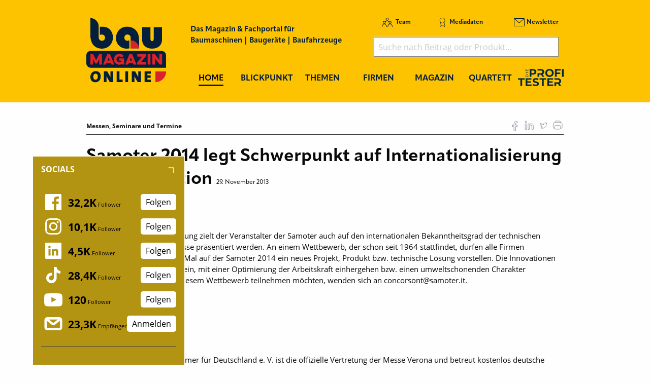

--- FILE ---
content_type: text/html; charset=utf-8
request_url: https://www.baumagazin-online.de/d/samoter-2014-legt-schwerpunkt-auf-internationalisierung-und-innovation/
body_size: 16487
content:
<!DOCTYPE html>
<html lang="de-DE">
<head>
    <meta charset="utf-8">

<!-- 
	This website is powered by TYPO3 - inspiring people to share!
	TYPO3 is a free open source Content Management Framework initially created by Kasper Skaarhoj and licensed under GNU/GPL.
	TYPO3 is copyright 1998-2026 of Kasper Skaarhoj. Extensions are copyright of their respective owners.
	Information and contribution at https://typo3.org/
-->

<link rel="icon" href="/_assets/f5bed7a76061c9f1270292ffa4dcd8b8/img/favicons/favicon-32x32.png" type="image/png">
<title>Samoter 2014 legt Schwerpunkt auf Internationalisierung und Innovation</title>
<meta name="generator" content="TYPO3 CMS">
<meta property="og:title" content="Samoter 2014 legt Schwerpunkt auf Internationalisierung und Innovation">
<meta property="og:type" content="article">
<meta property="og:url" content="https://www.baumagazin-online.de/d/samoter-2014-legt-schwerpunkt-auf-internationalisierung-und-innovation/">
<meta property="og:site_name" content="Baumagazin-online.de - Das Magazin &amp; Fachportal für Baumaschinen, Baugeräte, Baufahrzeuge">
<meta name="twitter:card" content="summary">


<link rel="stylesheet" href="/typo3temp/assets/compressed/merged-f3be3288e78a4bc05c7e7e726b669118.css?1769576840" media="all">







<meta name="viewport" content="width=device-width, minimum-scale=0.5, maximum-scale=1.0, user-scalable=no" />
<meta name="apple-mobile-web-app-capable" content="yes" />
<script data-cmp-ab="1">
    window.cmp_block_inline = false;
    
</script>
<script type="text/javascript" data-cmp-ab="1" src="https://cdn.consentmanager.net/delivery/autoblocking/c0068c5919e6.js" data-cmp-host="d.delivery.consentmanager.net" data-cmp-cdn="cdn.consentmanager.net" data-cmp-codesrc="1"></script>

<link rel="apple-touch-icon" sizes="180x180" href="/_assets/f5bed7a76061c9f1270292ffa4dcd8b8/img/favicons/apple-touch-icon.png">
<link rel="icon" type="image/png" sizes="32x32" href="/_assets/f5bed7a76061c9f1270292ffa4dcd8b8/img/favicons/favicon-32x32.png">
<link rel="icon" type="image/png" sizes="16x16" href="/_assets/f5bed7a76061c9f1270292ffa4dcd8b8/img/favicons/favicon-16x16.png">
<link rel="manifest" href="/_assets/f5bed7a76061c9f1270292ffa4dcd8b8/img/favicons/site.webmanifest">
<link rel="mask-icon" href="/_assets/f5bed7a76061c9f1270292ffa4dcd8b8/img/favicons/safari-pinned-tab.svg" color="#5bbad5">
<meta name="msapplication-TileColor" content="#da532c">
<meta name="theme-color" content="#ffffff">


    

            <a id="c5589"></a>
            
            
            
                



            
            
            

    <!-- Google Tag Manager -->
<script>(function(w,d,s,l,i){w[l]=w[l]||[];w[l].push({'gtm.start':
new Date().getTime(),event:'gtm.js'});var f=d.getElementsByTagName(s)[0],
j=d.createElement(s),dl=l!='dataLayer'?'&l='+l:'';j.async=true;j.src=
'https://www.googletagmanager.com/gtm.js?id='+i+dl;f.parentNode.insertBefore(j,f);
})(window,document,'script','dataLayer','GTM-5P54VMF');</script>
<!-- End Google Tag Manager -->


            
                



            
            
                



            
            

        


    

            <a id="c5087"></a>
            
            
            
                



            
            
            

    <!-- begin preload of IOM web manager -->
<link rel='preload' href='//data-ef2df4302f.baumagazin-online.de/iomm/latest/manager/base/es6/bundle.js' as='script' id='IOMmBundle'>
<link rel='preload' href='//data-ef2df4302f.baumagazin-online.de/iomm/latest/bootstrap/loader.js' as='script'>
<!-- end preload of IOM web manager -->
<!-- begin loading of IOMm bootstrap code -->
<script type='text/javascript' src="//data-ef2df4302f.baumagazin-online.de/iomm/latest/bootstrap/loader.js" data-cmp-ab="2"></script>
<!-- end loading of IOMm bootstrap code -->


            
                



            
            
                



            
            

        


    

            <a id="c5283"></a>
            
            
            
                



            
            
            

    <script type="text/javascript">
(function(i,s,o,g,r,a,m){i['GoogleAnalyticsObject']=r;i[r]=i[r]||function(){
            (i[r].q=i[r].q||[]).push(arguments)},i[r].l=1*new Date();a=s.createElement(o),
            m=s.getElementsByTagName(o)[0];a.async=1;a.src=g;m.parentNode.insertBefore(a,m)
        })(window,document,'script','//www.google-analytics.com/analytics.js','ga');

ga('create', 'UA-33240891-1', 'auto');
ga('set', 'dimension1', 'ANTISPAM');
ga('set', 'anonymizeIp', true);
ga('send', 'pageview');
</script>


            
                



            
            
                



            
            

        


    

            <a id="c7928"></a>
            
            
            
                



            
            
            

    <script async id="ebx" src="//applets.ebxcdn.com/ebx.js"></script>


            
                



            
            
                



            
            

        


<link rel="canonical" href="https://www.baumagazin-online.de/d/samoter-2014-legt-schwerpunkt-auf-internationalisierung-und-innovation/">

</head>
<body>
<!-- Google Tag Manager (noscript) -->
<noscript><iframe src="https://www.googletagmanager.com/ns.html?id=GTM-5P54VMF" height="0" width="0" style="display:none;visibility:hidden"></iframe></noscript>
<!-- End Google Tag Manager (noscript) -->
<div class="off-canvas-wrapper">
    <div class="off-canvas-content" data-off-canvas-content>
        <header class="mobileheader hide-for-large">
    <ul class="simple menu align-center">
        <li><a class="search" href="/suche/">Suche</a></li>
        <li><a class="events" href="/themen/news/messen-und-veranstaltungen/">Messen</a></li>
        <li><a class="newsletter" href="/newsletter-anmeldung-aktuell-informiert/">Newsletter</a></li>
    </ul>
</header>
<header class="page-header page341">
    <div class="fixed-header">
        <div class="grid-container shape">
            <div class="grid-x">
                <div class="cell shrink large-auto">
                    <a class="logo" href="/">
                        <img src="/_assets/f5bed7a76061c9f1270292ffa4dcd8b8/img/baumagazin-online_logo.svg" width="157" height="128" alt="">
                    </a>
                </div>
                <div class="cell auto large-9">
                    <div class="navwrap">
                        <div class="grid-container">
                            <div class="grid-x">
                                <div class="cell large-5">
                                    <div class="slogan">
                                        Das Magazin &amp; Fachportal f&uuml;r <br>
                                        Baumaschinen | Bauger&auml;te | Baufahrzeuge
                                    </div>
                                </div>
                                <div class="cell large-7 show-for-large">
                                    <div class="meta-search">
                                        


    <nav class="meta">
        <ul class="menu">
            
                <li class="menu-item-311 ">
                    

<a href="/team/" title="Team"><span>Team</span></a>


                </li>
            
                <li class="menu-item-312 ">
                    

<a href="/mediadaten/" title="Mediadaten"><span>Mediadaten</span></a>


                </li>
            
                <li class="menu-item-406 ">
                    

<a href="/newsletter-anmeldung-aktuell-informiert/" title="Newsletter"><span>Newsletter</span></a>


                </li>
            
        </ul>
    </nav>



                                        <div class="header-search-suggest align-right">
                                            <div class="grid-container full">
                                                <div class="grid-x">
                                                    <div class="cell">
                                                        <div class="closeform">&times;</div>
                                                        <form method="get" id="tx-solr-search-form-pi-results-top" action="/suche/" data-suggest="/suche?type=7384" data-suggest-header="Top Treffer" accept-charset="utf-8">
                                                            <input type="hidden" name="L" value="0">
                                                            <input type="hidden" name="id" value="375">

                                                            <input type="text" name="tx_solr[q]" value="" class="tx-solr-q js-solr-q tx-solr-suggest tx-solr-suggest-focus form-control" placeholder="Suche nach Beitrag oder Produkt..." autocomplete="off">
                                                        </form>
                                                    </div>
                                                </div>
                                            </div>
                                        </div>
                                    </div>
                                </div>
                            </div>
                        </div>
                        


    <div class="grid-container hide-for-small-only hide-for-medium-only">
        <div class="grid-x">
            <div class="cell large-12">
                <nav class="main">
                    <ul class="menu expanded menu-header">
                        
                            
                            
                            
                                
                            
                            
                            <li class="menu-item menu-item-586 active " data-activate="586">
                                

<a href="/" title="Home"><span>Home</span></a>


                            </li>
                        
                            
                            
                            
                            
                                
                            
                            <li class="menu-item menu-item-415  has-children" data-activate="415">
                                

<a href="/blickpunkt/" title="Blickpunkt"><span>Blickpunkt</span></a>


                            </li>
                        
                            
                            
                            
                            
                                
                            
                            <li class="menu-item menu-item-305  has-children" data-activate="305">
                                

<a href="/themen/" title="Themen"><span>Themen</span></a>


                            </li>
                        
                            
                            
                            
                            
                                
                            
                            <li class="menu-item menu-item-307  has-children" data-activate="307">
                                

<a href="/firmen/hersteller-haendler-vermieter/" title="Firmen"><span>Firmen</span></a>


                            </li>
                        
                            
                            
                            
                            
                                
                            
                            <li class="menu-item menu-item-308  has-children" data-activate="308">
                                

<a href="/magazin/" title="Magazin"><span>Magazin</span></a>


                            </li>
                        
                            
                            
                            
                            
                            <li class="menu-item menu-item-595  " data-activate="595">
                                

<a href="/construction-heroes/" title="Quartett"><span>Quartett</span></a>


                            </li>
                        
                            
                            
                            
                            
                            <li class="menu-item menu-item-641  " data-activate="641">
                                

<a href="https://www.dieprofitester.de/" title="PROFI TESTER"><span>PROFI TESTER</span></a>


                            </li>
                        
                        <li class="contact-icons">
                        </li>
                        <li class="more-icons">
                            <a href="#top" class="search-icon"><span>Suche</span></a>
                        </li>
                    </ul>
                </nav>
            </div>
        </div>
    </div>
    <nav class="megasub">
        
            
        
            
                
    
    
        
        
        
    
    
    
    
    
    
    

    
        <div class="submenu submenu415">
            <div class="grid-container">
                <div class="grid-x grid-margin-x">
                    <div class="cell medium-4">
                        <ul class="vertical menu">
                            
                                
                                

                                
                                    
                                
                                
                                
                                <li class="sub-menu-item sub-menu-item-338 " data-url="/blickpunkt/megamenue-news-blickpunkt/?tx_news_pi1%5BoverwriteDemand%5D%5Bcategories%5D=17&amp;type=194194194&amp;cHash=f4926039f72d46c97ac19b3850f54b3a" data-uid="338">
                                    

<a href="/themen/news/allgemein-aktuelles/" title="Allgemein - Aktuelles"><span>Allgemein - Aktuelles</span></a>


                                    
                                </li>
                            
                                
                                

                                
                                    
                                
                                
                                
                                <li class="sub-menu-item sub-menu-item-449 " data-url="/blickpunkt/megamenue-news-blickpunkt/?tx_news_pi1%5BoverwriteDemand%5D%5Bcategories%5D=12&amp;type=194194194&amp;cHash=020e93eb97847b553f079b164c8e80c7" data-uid="449">
                                    

<a href="/themen/news/namen-und-neuigkeiten/" title="Namen und Neuigkeiten"><span>Namen und Neuigkeiten</span></a>


                                    
                                </li>
                            
                                
                                

                                
                                    
                                
                                
                                
                                <li class="sub-menu-item sub-menu-item-354 " data-url="/blickpunkt/megamenue-news-blickpunkt/?tx_news_pi1%5BoverwriteDemand%5D%5Bcategories%5D=2&amp;type=194194194&amp;cHash=8ad2c9b77f9f2302cd8e55b0883fb113" data-uid="354">
                                    

<a href="/themen/news/top-news/" title="Top-News"><span>Top-News</span></a>


                                    
                                </li>
                            
                                
                                

                                
                                    
                                
                                
                                
                                <li class="sub-menu-item sub-menu-item-414 " data-url="/blickpunkt/megamenue-news-blickpunkt/?tx_news_pi1%5BoverwriteDemand%5D%5Bcategories%5D=15&amp;type=194194194&amp;cHash=102377f0bd0e019e5c37a9361b2b04a7" data-uid="414">
                                    

<a href="/themen/news/blickpunkt/" title="Blickpunkt"><span>Blickpunkt</span></a>


                                    
                                </li>
                            
                                
                                

                                
                                    
                                
                                
                                
                                <li class="sub-menu-item sub-menu-item-340 " data-url="/blickpunkt/megamenue-news-blickpunkt/?tx_news_pi1%5BoverwriteDemand%5D%5Bcategories%5D=16&amp;type=194194194&amp;cHash=741e00e6c459e177a212fcc5a8e5938e" data-uid="340">
                                    

<a href="/themen/news/messen-seminare-termine/" title="Messen, Seminare, Termine"><span>Messen, Seminare, Termine</span></a>


                                    
                                </li>
                            
                        </ul>
                        <div class="grid-container">
                            <div class="grid-x">
                                <div class="cell medium-6">
                                    <div class="overview">
                                        <a href="/blickpunkt/" title="Blickpunkt"><span>zur &Uuml;bersicht</span></a>
                                    </div>
                                </div>
                                <div class="cell medium-6">
                                    <div class="navicon"></div>
                                </div>
                            </div>
                        </div>
                        
                    </div>
                    <div class="cell auto">
                        <div class="newsholder loader" data-url="/blickpunkt/megamenue-news-blickpunkt?type=194194194">
                        </div>
                    </div>
                </div>
            </div>
        </div>
    
    

            
        
            
                
    
    
    
    
        
        
        
    
    
    
    
    

    
        <div class="submenu submenu305">
            <div class="grid-container">
                <div class="grid-x grid-margin-x">
                    <div class="cell medium-7">
                        <ul class="vertical menu">
                            
                                
                                

                                
                                
                                
                                <li class="sub-menu-item sub-menu-item-625 " data-url="" data-uid="625">
                                    

<a href="/big-picture/" title="Big Picture"><span>Big Picture</span></a>


                                    
                                </li>
                            
                                
                                

                                
                                
                                
                                <li class="sub-menu-item sub-menu-item-617 " data-url="" data-uid="617">
                                    

<a href="/start-up-zone/" title="Start-Up-Zone"><span>Start-Up-Zone</span></a>


                                    
                                </li>
                            
                                
                                

                                
                                
                                
                                <li class="sub-menu-item sub-menu-item-631 " data-url="" data-uid="631">
                                    

<a href="/themen/klartext/" title="Klartext"><span>Klartext</span></a>


                                    
                                </li>
                            
                                
                                

                                
                                    
                                
                                
                                
                                <li class="sub-menu-item sub-menu-item-321 " data-url="/blickpunkt/megamenue-news-blickpunkt-1/?tx_news_pi1%5BoverwriteDemand%5D%5Bcategories%5D=9&amp;type=194194194&amp;cHash=4b1e90710e8baab2911f25a80cc1cb1e" data-uid="321">
                                    

<a href="/themen/themen/titelstory/" title="Titelstory"><span>Titelstory</span></a>


                                    
                                </li>
                            
                                
                                

                                
                                    
                                
                                
                                
                                <li class="sub-menu-item sub-menu-item-612 " data-url="/blickpunkt/megamenue-news-blickpunkt-1/?tx_news_pi1%5BoverwriteDemand%5D%5Bcategories%5D=41&amp;type=194194194&amp;cHash=d7f143fd84f3d7130b064545d9466b62" data-uid="612">
                                    

<a href="/themen/testimonial/" title="Testimonial"><span>Testimonial</span></a>


                                    
                                </li>
                            
                                
                                

                                
                                    
                                
                                
                                
                                <li class="sub-menu-item sub-menu-item-461 " data-url="/blickpunkt/megamenue-news-blickpunkt-1/?tx_news_pi1%5BoverwriteDemand%5D%5Bcategories%5D=21&amp;type=194194194&amp;cHash=95d42caef71bdeb7322ba9ebd5a8dcbc" data-uid="461">
                                    

<a href="/themen/themen/erdbewegung/" title="Erdbewegung"><span>Erdbewegung</span></a>


                                    
                                </li>
                            
                                
                                

                                
                                
                                
                                <li class="sub-menu-item sub-menu-item-594 " data-url="" data-uid="594">
                                    

<a href="/themen/jubilaeumsausgabe/" title="Jubil&auml;umsausgabe"><span>Jubil&auml;umsausgabe</span></a>


                                    
                                </li>
                            
                                
                                

                                
                                    
                                
                                
                                
                                <li class="sub-menu-item sub-menu-item-462 " data-url="/blickpunkt/megamenue-news-blickpunkt-1/?tx_news_pi1%5BoverwriteDemand%5D%5Bcategories%5D=22&amp;type=194194194&amp;cHash=21c3c77ce36af0fe3705549a875545aa" data-uid="462">
                                    

<a href="/themen/themen/unternehmensfuehrung/" title="Unternehmensf&uuml;hrung"><span>Unternehmensf&uuml;hrung</span></a>


                                    
                                </li>
                            
                                
                                

                                
                                    
                                
                                
                                
                                <li class="sub-menu-item sub-menu-item-320 " data-url="/blickpunkt/megamenue-news-blickpunkt-1/?tx_news_pi1%5BoverwriteDemand%5D%5Bcategories%5D=8&amp;type=194194194&amp;cHash=5a4f5cbe098d33ba2d9e7b4f9bd8fcdf" data-uid="320">
                                    

<a href="/themen/themen/bau-und-nutzfahrzeuge/" title="Bau- und Nutzfahrzeuge"><span>Bau- und Nutzfahrzeuge</span></a>


                                    
                                </li>
                            
                                
                                

                                
                                    
                                
                                
                                
                                <li class="sub-menu-item sub-menu-item-489 " data-url="/blickpunkt/megamenue-news-blickpunkt-1/?tx_news_pi1%5BoverwriteDemand%5D%5Bcategories%5D=29&amp;type=194194194&amp;cHash=8fd1551e897188570f94f4144e5d9183" data-uid="489">
                                    

<a href="/themen/themen/hub-hebetechnik-/-krane/" title="Hub-Hebetechnik / Krane"><span>Hub-Hebetechnik / Krane</span></a>


                                    
                                </li>
                            
                                
                                

                                
                                    
                                
                                
                                
                                <li class="sub-menu-item sub-menu-item-508 " data-url="/blickpunkt/megamenue-news-blickpunkt-1/?tx_news_pi1%5BoverwriteDemand%5D%5Bcategories%5D=33&amp;type=194194194&amp;cHash=b6fdb7d7ef851305896c3893fd3f12e7" data-uid="508">
                                    

<a href="/themen/themen/raumsysteme/container/" title="Raumsysteme / Container"><span>Raumsysteme / Container</span></a>


                                    
                                </li>
                            
                                
                                

                                
                                    
                                
                                
                                
                                <li class="sub-menu-item sub-menu-item-501 " data-url="/blickpunkt/megamenue-news-blickpunkt-1/?tx_news_pi1%5BoverwriteDemand%5D%5Bcategories%5D=30&amp;type=194194194&amp;cHash=37a0aeac330cf444a27b7022f631fcae" data-uid="501">
                                    

<a href="/themen/themen/spezialtiefbau-/-tunnelbau/" title="Spezialtiefbau / Tunnelbau"><span>Spezialtiefbau / Tunnelbau</span></a>


                                    
                                </li>
                            
                                
                                

                                
                                    
                                
                                
                                
                                <li class="sub-menu-item sub-menu-item-314 " data-url="/blickpunkt/megamenue-news-blickpunkt-1/?tx_news_pi1%5BoverwriteDemand%5D%5Bcategories%5D=19&amp;type=194194194&amp;cHash=2b187dd269fc2f98db479bee94139690" data-uid="314">
                                    

<a href="/themen/themen/verkehrswegebau-/-tiefbau/" title="Verkehrswegebau / Tiefbau"><span>Verkehrswegebau / Tiefbau</span></a>


                                    
                                </li>
                            
                                
                                

                                
                                    
                                
                                
                                
                                <li class="sub-menu-item sub-menu-item-319 " data-url="/blickpunkt/megamenue-news-blickpunkt-1/?tx_news_pi1%5BoverwriteDemand%5D%5Bcategories%5D=6&amp;type=194194194&amp;cHash=57e2f7db2cdc2cc017465a3286fc75e2" data-uid="319">
                                    

<a href="/themen/themen/galabau-/-kommunaltechnik/" title="GaLaBau / Kommunaltechnik"><span>GaLaBau / Kommunaltechnik</span></a>


                                    
                                </li>
                            
                                
                                

                                
                                    
                                
                                
                                
                                <li class="sub-menu-item sub-menu-item-316 " data-url="/blickpunkt/megamenue-news-blickpunkt-1/?tx_news_pi1%5BoverwriteDemand%5D%5Bcategories%5D=4&amp;type=194194194&amp;cHash=04fbd1d143247dc9fea6b33684d3110f" data-uid="316">
                                    

<a href="/themen/themen/hochbau-schalung-/-gerueste-/-beton/" title="Hochbau (Schalung / Ger&uuml;ste / Beton)"><span>Hochbau (Schalung / Ger&uuml;ste / Beton)</span></a>


                                    
                                </li>
                            
                                
                                

                                
                                    
                                
                                
                                
                                <li class="sub-menu-item sub-menu-item-503 " data-url="/blickpunkt/megamenue-news-blickpunkt-1/?tx_news_pi1%5BoverwriteDemand%5D%5Bcategories%5D=32&amp;type=194194194&amp;cHash=2b75c9473bdba3a3ff7a6c80d138f2e5" data-uid="503">
                                    

<a href="/themen/themen/betonbearbeitung-/-sanierung/" title="Betonbearbeitung / Sanierung"><span>Betonbearbeitung / Sanierung</span></a>


                                    
                                </li>
                            
                                
                                

                                
                                    
                                
                                
                                
                                <li class="sub-menu-item sub-menu-item-552 " data-url="/blickpunkt/megamenue-news-blickpunkt-1/?tx_news_pi1%5BoverwriteDemand%5D%5Bcategories%5D=35&amp;type=194194194&amp;cHash=dedc9bd58d06a71a43b25c0c010facc0" data-uid="552">
                                    

<a href="/themen/themen/kanal-rohrleitungs-bau-/-sanierung/" title="Kanal-, Rohrleitungs- bau / Sanierung"><span>Kanal-, Rohrleitungs- bau / Sanierung</span></a>


                                    
                                </li>
                            
                                
                                

                                
                                    
                                
                                
                                
                                <li class="sub-menu-item sub-menu-item-317 " data-url="/blickpunkt/megamenue-news-blickpunkt-1/?tx_news_pi1%5BoverwriteDemand%5D%5Bcategories%5D=5&amp;type=194194194&amp;cHash=015363da9c4192fa43cbf380d98409bc" data-uid="317">
                                    

<a href="/themen/themen/gewinnung-/-aufbereitung-/-brechen-/-sieben/" title="Gewinnung / Aufbereitung / Brechen / Sieben"><span>Gewinnung / Aufbereitung / Brechen / Sieben</span></a>


                                    
                                </li>
                            
                                
                                

                                
                                    
                                
                                
                                
                                <li class="sub-menu-item sub-menu-item-542 " data-url="/blickpunkt/megamenue-news-blickpunkt-1/?tx_news_pi1%5BoverwriteDemand%5D%5Bcategories%5D=34&amp;type=194194194&amp;cHash=d391ac3ca195dd8e27f03ec60e67a58e" data-uid="542">
                                    

<a href="/themen/themen/rueckblick-2021-ausblick-2022/" title="R&Uuml;CKBLICK 2021 &ndash; AUSBLICK 2022"><span>R&Uuml;CKBLICK 2021 &ndash; AUSBLICK 2022</span></a>


                                    
                                </li>
                            
                                
                                

                                
                                    
                                
                                
                                
                                <li class="sub-menu-item sub-menu-item-463 " data-url="/blickpunkt/megamenue-news-blickpunkt-1/?tx_news_pi1%5BoverwriteDemand%5D%5Bcategories%5D=23&amp;type=194194194&amp;cHash=aae25d05a849396603c9fe8bd84bcdcc" data-uid="463">
                                    

<a href="/themen/themen/arbeitssicherheit-/-baustelleneinrichtung/" title="Arbeitssicherheit / Baustelleneinrichtung"><span>Arbeitssicherheit / Baustelleneinrichtung</span></a>


                                    
                                </li>
                            
                                
                                

                                
                                    
                                
                                
                                
                                <li class="sub-menu-item sub-menu-item-390 " data-url="/blickpunkt/megamenue-news-blickpunkt-1/?tx_news_pi1%5BoverwriteDemand%5D%5Bcategories%5D=7&amp;type=194194194&amp;cHash=f14139ca3ccc418893f5879dd463d8ce" data-uid="390">
                                    

<a href="/themen/themen/oem-/-maschinen-fahrzeug-und-antriebstechnik-/-wartung-/-pflege-/-instandhaltung/" title="OEM / Maschinen-, Fahrzeug- und Antriebstechnik / Wartung / Pflege / Instandhaltung"><span>OEM / Maschinen-, Fahrzeug- und Antriebstechnik / Wartung / Pflege / Instandhaltung</span></a>


                                    
                                </li>
                            
                                
                                

                                
                                    
                                
                                
                                
                                <li class="sub-menu-item sub-menu-item-502 " data-url="/blickpunkt/megamenue-news-blickpunkt-1/?tx_news_pi1%5BoverwriteDemand%5D%5Bcategories%5D=31&amp;type=194194194&amp;cHash=b6986d72330815431d8cf86976fa2f34" data-uid="502">
                                    

<a href="/themen/themen/abbruchtechnik-/-rueckbau-/-recycling/" title="Abbruchtechnik / R&uuml;ckbau / Recycling"><span>Abbruchtechnik / R&uuml;ckbau / Recycling</span></a>


                                    
                                </li>
                            
                        </ul>
                        <div class="grid-container">
                            <div class="grid-x">
                                <div class="cell medium-6">
                                    <div class="overview">
                                        <a href="/themen/" title="Themen"><span>zur &Uuml;bersicht</span></a>
                                    </div>
                                </div>
                                <div class="cell medium-6">
                                    <div class="navicon"></div>
                                </div>
                            </div>
                        </div>
                        
                    </div>
                    <div class="cell auto">
                        <div class="newsholder loader" data-url="/blickpunkt/megamenue-news-blickpunkt-1?type=194194194">
                        </div>
                    </div>
                </div>
            </div>
        </div>
    
    

            
        
            
                
    
    
    
    
    
    
        
        
    
    
    

    
    
        <div class="submenu submenu307">
            <div class="grid-container">
                <div class="grid-x grid-margin-x">
                    <div class="cell medium-12">
                        <ul class="menu">
                            
                                
                                
                                
                                <li class="sub-menu-item sub-menu-item-325 ">
                                    

<a href="/firmen/hersteller-haendler-vermieter/" title="Hersteller, H&auml;ndler, Vermieter"><span>Hersteller, H&auml;ndler, Vermieter</span></a>


                                </li>
                            
                                
                                
                                
                                <li class="sub-menu-item sub-menu-item-323 ">
                                    

<a href="/firmen/messen-seminare-kongresse/" title="Messen, Seminare, Kongresse"><span>Messen, Seminare, Kongresse</span></a>


                                </li>
                            
                                
                                
                                
                                <li class="sub-menu-item sub-menu-item-327 ">
                                    

<a href="/firmen/verbaende/" title="Verb&auml;nde"><span>Verb&auml;nde</span></a>


                                </li>
                            
                                
                                
                                
                                <li class="sub-menu-item sub-menu-item-633 ">
                                    

<a href="/firmen/startup/" title="Startup"><span>Startup</span></a>


                                </li>
                            
                        </ul>
                    </div>
                </div>
            </div>
        </div>
    

            
        
            
                
    
    
    
    
    
    
    
    
        
        
    

    
    
        <div class="submenu submenu308">
            <div class="grid-container">
                <div class="grid-x grid-margin-x">
                    <div class="cell medium-12">
                        <ul class="menu">
                            
                                
                                
                                
                                <li class="sub-menu-item sub-menu-item-644 ">
                                    

<a href="/magazin/" title="Jahr 2026"><span>Jahr 2026</span></a>


                                </li>
                            
                                
                                
                                
                                <li class="sub-menu-item sub-menu-item-643 ">
                                    

<a href="/magazin/jahr-2025/" title="Jahr 2025"><span>Jahr 2025</span></a>


                                </li>
                            
                                
                                
                                
                                <li class="sub-menu-item sub-menu-item-635 ">
                                    

<a href="/magazin/jahr-2024/" title="Jahr 2024"><span>Jahr 2024</span></a>


                                </li>
                            
                                
                                
                                
                                <li class="sub-menu-item sub-menu-item-620 ">
                                    

<a href="/magazin/jahr-2023/" title="Jahr 2023"><span>Jahr 2023</span></a>


                                </li>
                            
                                
                                
                                
                                <li class="sub-menu-item sub-menu-item-591 ">
                                    

<a href="/magazin/jahr-2022/" title="Jahr 2022"><span>Jahr 2022</span></a>


                                </li>
                            
                                
                                
                                
                                <li class="sub-menu-item sub-menu-item-545 ">
                                    

<a href="/magazin/jahr-2021/" title="Jahr 2021"><span>Jahr 2021</span></a>


                                </li>
                            
                                
                                
                                
                                <li class="sub-menu-item sub-menu-item-519 ">
                                    

<a href="/magazin/jahr-2020/" title="Jahr 2020"><span>Jahr 2020</span></a>


                                </li>
                            
                                
                                
                                
                                <li class="sub-menu-item sub-menu-item-494 ">
                                    

<a href="/magazin/jahr-2019/" title="Jahr 2019"><span>Jahr 2019</span></a>


                                </li>
                            
                                
                                
                                
                                <li class="sub-menu-item sub-menu-item-488 ">
                                    

<a href="/magazin/jahr-2018/" title="Jahr 2018"><span>Jahr 2018</span></a>


                                </li>
                            
                                
                                
                                
                                <li class="sub-menu-item sub-menu-item-467 ">
                                    

<a href="/magazin/jahr-2017/" title="Jahr 2017"><span>Jahr 2017</span></a>


                                </li>
                            
                                
                                
                                
                                <li class="sub-menu-item sub-menu-item-587 ">
                                    

<a href="/magazin/sonderveroeffentlichungen/" title="Sonderver&ouml;ffentlichungen"><span>Sonderver&ouml;ffentlichungen</span></a>


                                </li>
                            
                                
                                
                                
                                <li class="sub-menu-item sub-menu-item-450 ">
                                    

<a href="/magazin/abo/" title="Abo"><span>Abo</span></a>


                                </li>
                            
                                
                                
                                
                                <li class="sub-menu-item sub-menu-item-452 ">
                                    

<a href="/magazin/mini-abo/" title="Mini-Abo"><span>Mini-Abo</span></a>


                                </li>
                            
                        </ul>
                    </div>
                </div>
            </div>
        </div>
    

            
        
            
        
            
        
    </nav>





                    </div>
                </div>
                <div class="cell shrink hide-for-large">
                    <div class="hamburger" data-toggle="offCanvas">
                        <span>Navigation &ouml;ffnen</span>
                    </div>
                </div>
            </div>
        </div>
    </div>
</header>

        <div class="content page341  ">
            
            <!--TYPO3SEARCH_begin-->
            
    

            <div id="c10483" class="frame frame-default frame-type-html frame-layout-0">
                
                
                    



                
                
                

    <style>@media (max-width: 780px) {
.asm_wrapiframe {
  height: auto !important;
}
}</style>


                
                    



                
                
                    



                
            </div>

        


    

            <div id="c4356" class="frame frame-default frame-type-html frame-layout-0">
                
                
                    



                
                
                

    <div class="asm skyscraper shadow">
<ins class="asm_async_creative" style=" width:160px; text-align:left; text-decoration:none;" data-asm-cdn="cdn.adspirit.de" data-asm-host="kanatmedia.adspirit.de" data-asm-params="pid=442"></ins>
<ins class="asm_async_creative" style=" width:160px; text-align:left; text-decoration:none;" data-asm-cdn="cdn.adspirit.de" data-asm-host="kanatmedia.adspirit.de" data-asm-params="pid=443"></ins>
<ins class="asm_async_creative" style=" width:160px; text-align:left; text-decoration:none;" data-asm-cdn="cdn.adspirit.de" data-asm-host="kanatmedia.adspirit.de" data-asm-params="pid=444"></ins>
<ins class="asm_async_creative" style=" width:160px; text-align:left; text-decoration:none;" data-asm-cdn="cdn.adspirit.de" data-asm-host="kanatmedia.adspirit.de" data-asm-params="pid=445"></ins>
<ins class="asm_async_creative" style=" width:160px; text-align:left; text-decoration:none;" data-asm-cdn="cdn.adspirit.de" data-asm-host="kanatmedia.adspirit.de" data-asm-params="pid=446"></ins>
<ins class="asm_async_creative" style=" width:160px; text-align:left; text-decoration:none;" data-asm-cdn="cdn.adspirit.de" data-asm-host="kanatmedia.adspirit.de" data-asm-params="pid=447"></ins>
<ins class="asm_async_creative" style=" width:160px; text-align:left; text-decoration:none;" data-asm-cdn="cdn.adspirit.de" data-asm-host="kanatmedia.adspirit.de" data-asm-params="pid=448"></ins>
<ins class="asm_async_creative" style=" width:160px; text-align:left; text-decoration:none;" data-asm-cdn="cdn.adspirit.de" data-asm-host="kanatmedia.adspirit.de" data-asm-params="pid=449"></ins>
</div>



                
                    



                
                
                    



                
            </div>

        


    

            <div id="c2938" class="frame frame-default frame-type-news_newsdetail frame-layout-0">
                
                
                    



                
                
                    



                
                

    
    



<div class="news news-single">
	<div class="article" itemscope="itemscope" itemtype="http://schema.org/Article">
		
	
            <div class="grid-container full">
                <div class="grid-x grid-margin-x">
                    <div class="cell">
                        



                        <div class="catandshare grid-container full">
                            <div class="grid-x">
                                <div class="cell small-8 medium-9">
                                    
                                        <div class="categories">
                                            
                                                <span>
                                                
                                                    Messen, Seminare und Termine
                                                
                                                </span>
                                            
                                        </div>
                                    
                                </div>
                                <div class="cell small-4 medium-3 text-right">
                                    

<div class="news-social detail top">
    <a href="http://www.facebook.com/sharer.php?u=https%3A%2F%2Fwww.baumagazin-online.de%2Fd%2Fsamoter-2014-legt-schwerpunkt-auf-internationalisierung-und-innovation%2F" class="fb" target="_blank">
        <span>Auf Facebook teilen</span>
    </a>
    <a href="https://www.linkedin.com/shareArticle?mini=true&url=https%3A%2F%2Fwww.baumagazin-online.de%2Fd%2Fsamoter-2014-legt-schwerpunkt-auf-internationalisierung-und-innovation%2F&title=" class="linkedin" target="_blank">
        <span>Auf LinkedIn teilen</span>
    </a>
    <a href="https://twitter.com/intent/tweet?text=%20-%20https%3A%2F%2Fwww.baumagazin-online.de%2Fd%2Fsamoter-2014-legt-schwerpunkt-auf-internationalisierung-und-innovation%2F" class="tw" target="_blank">
        <span>Auf Twitter teilen</span>
    </a>
    <a href="javascript:window.print()" class="print">
        <span>drucken</span>
    </a>
</div>
                                </div>
                            </div>
                        </div>
                        
                        <div class="header">
                            <h1 itemprop="headline">
                                
                                Samoter 2014 legt Schwerpunkt auf Internationalisierung und Innovation
                                <span class="news-list-date">
                                    <time itemprop="datePublished" datetime="2013-11-29">
                                        29. November 2013
                                    </time>
                                </span>
                            </h1>
                        </div>
                        
                        <div class="readingtimeAndImagesource">
                            
                            
                            Lesedauer: <span class="readingtime"></span> min
                            
                        </div>
                        
                        <div class="news-body" itemprop="articleBody">
                            <p>Neben der Internationalisierung zielt der Veranstalter der Samoter auch auf den internationalen Bekanntheitsgrad der technischen Neuigkeiten, die auf der Messe pr&auml;sentiert werden. An einem Wettbewerb, der schon seit 1964 stattfindet, d&uuml;rfen alle Firmen teilnehmen, die zum ersten Mal auf der Samoter 2014 ein neues Projekt, Produkt bzw. technische L&ouml;sung vorstellen. Die Innovationen sollten von hoher Qualit&auml;t sein, mit einer Optimierung der Arbeitskraft einhergehen bzw. einen umweltschonenden Charakter vorweisen. Firmen, die an diesem Wettbewerb teilnehmen m&ouml;chten, wenden sich an concorsont@samoter.it.<br></p>
<p><br></p>
<p>Die Italienische Handelskammer f&uuml;r Deutschland e.&#8200;V. ist die offizielle Vertretung der Messe Verona und betreut kostenlos deutsche Aussteller vor und w&auml;hrend der Messeteilnahme.</p>
                            
                        </div>
                    </div>
                </div>
            </div>
            
            
            
            


           
            <div class="socialshare-bottom">
                <div class="grid-container">
                    <div class="grid-x grid-margin-x">
                        <div class="cell small-2">
                            <div class="news-single-backlink">
								
										<a href="javascript:window.history.back()">zur &Uuml;bersicht</a>
									
							</div>
                        </div>
                        <div class="cell small-8 text-center">
                            

<div class="news-social detail bottom">
    <a href="http://www.facebook.com/sharer.php?u=https%3A%2F%2Fwww.baumagazin-online.de%2Fd%2Fsamoter-2014-legt-schwerpunkt-auf-internationalisierung-und-innovation%2F" class="fb" target="_blank">
        <span>Auf Facebook teilen</span>
    </a>
    <a href="https://www.linkedin.com/shareArticle?mini=true&url=https%3A%2F%2Fwww.baumagazin-online.de%2Fd%2Fsamoter-2014-legt-schwerpunkt-auf-internationalisierung-und-innovation%2F&title=" class="linkedin" target="_blank">
        <span>Auf LinkedIn teilen</span>
    </a>
    <a href="https://twitter.com/intent/tweet?text=%20-%20https%3A%2F%2Fwww.baumagazin-online.de%2Fd%2Fsamoter-2014-legt-schwerpunkt-auf-internationalisierung-und-innovation%2F" class="tw" target="_blank">
        <span>Auf Twitter teilen</span>
    </a>
    <a href="javascript:window.print()" class="print">
        <span>drucken</span>
    </a>
</div>
                        </div>
                        <div class="cell small-2 text-right">
                            
								
									
										
											<div class="linknext">
												<a class="next" href="/d/nordbau-ab-2014-mit-neuen-messetagen/">
													n&auml;chster Artikel
												</a>
											</div>
										
									
								
							
                        </div>
                    </div>
                </div>
            </div>

            
                <div class="news-related">
    <div class="grid-container full">
        <div class="grid-x grid-margin-x">
            <div class="cell">
                <header>
                    <h4>Verwandte Artikel</h4>
                </header>
                <ul class="slick vertical">
                    
                        
                            <li>
                                <a title="31. Samoter in Verona k&uuml;ndigt sich mit positiven Zahlen an" href="/d/31-samoter-in-verona-kuendigt-sich-mit-positiven-zahlen-an/">
                                    
                                        <div class="related-img">
                                            <img src="/fileadmin/_processed_/3/6/csm_Veronafiere_SaMoTer2017_FotoEnnevi_VAL_4824_3e4c70a517.jpg" width="400" height="285" alt="">
                                        </div>
                                    
                                    <h5>31. Samoter in Verona k&uuml;ndigt sich mit positiven Zahlen an</h5>
                                    <p>zum Artikel</p>
                                </a>
                            </li>
                        
                    
                </ul>
            </div>
        </div>
    </div>
</div>
            
            

		

	</div>
</div>



                
                    



                
                
                    



                
            </div>

        


    

            <div id="c4292" class="frame frame-custom-153 frame-type-html frame-layout-0 frame-space-after-small">
                
                
                    



                
                
                

    <div class="asm widecontentad">
<ins class="asm_async_creative" style="display:inline-block; text-align:left; text-decoration:none; width: 100%" data-asm-cdn="cdn.adspirit.de" data-asm-host="kanatmedia.adspirit.de" data-asm-params="pid=450&amp;responsive=1"></ins></div>


                
                    



                
                
                    



                
            </div>

        


    

            <div id="c8687" class="frame frame-default frame-type-list frame-layout-0">
                
                
                    



                
                
                    

    



                
                

    
        <div id="d3newsclicklink" data-incrlink="/d?tx_d3newsclick_incrementclick%5Baction%5D=incrementclickajax&amp;tx_d3newsclick_incrementclick%5Bcontroller%5D=D3newsclick&amp;tx_d3newsclick_incrementclick%5BnewsUidIncr%5D=939&amp;type=17475&amp;cHash=7cd75a39466e6fb7d3339e12062e8f6e">
    <!-- d3newsclick link -->
</div>

<div class="d3newsclick newsviewcounter">
    [130]
</div>
    


                
                    



                
                
                    



                
            </div>

        


            <!--TYPO3SEARCH_end-->
        </div>

        <footer class="page-footer">
    <div class="slogan-wrap">
        <div class="grid-container">
            <div class="grid-x">
                <div class="cell medium-12">
                    <div class="slogan">Das Fachportal f&uuml;r Baumaschinen | Bauger&auml;te | Baufahrzeuge</div>
                </div>
            </div>
        </div>
    </div>
	<div class="grid-container">
		<div class="grid-x">
			<div class="cell medium-9">
				


    <nav>
        <ul class="footermenu">
            
                
            
                
                    <li class="menu-item-415 ">
                        

<a href="/blickpunkt/" title="Blickpunkt"><span>Blickpunkt</span></a>


                        
                            
    <ul class="submenu">
        
            <li class="menu-item-338 ">
                

<a href="/themen/news/allgemein-aktuelles/" title="Allgemein - Aktuelles"><span>Allgemein - Aktuelles</span></a>


                
            </li>
        
            <li class="menu-item-449 ">
                

<a href="/themen/news/namen-und-neuigkeiten/" title="Namen und Neuigkeiten"><span>Namen und Neuigkeiten</span></a>


                
            </li>
        
            <li class="menu-item-354 ">
                

<a href="/themen/news/top-news/" title="Top-News"><span>Top-News</span></a>


                
            </li>
        
            <li class="menu-item-414 ">
                

<a href="/themen/news/blickpunkt/" title="Blickpunkt"><span>Blickpunkt</span></a>


                
            </li>
        
            <li class="menu-item-340 ">
                

<a href="/themen/news/messen-seminare-termine/" title="Messen, Seminare, Termine"><span>Messen, Seminare, Termine</span></a>


                
            </li>
        
    </ul>

                        
                    </li>
                
            
                
                    <li class="menu-item-305 ">
                        

<a href="/themen/" title="Themen"><span>Themen</span></a>


                        
                            
    <ul class="submenu">
        
            <li class="menu-item-625 ">
                

<a href="/big-picture/" title="Big Picture"><span>Big Picture</span></a>


                
            </li>
        
            <li class="menu-item-617 ">
                

<a href="/start-up-zone/" title="Start-Up-Zone"><span>Start-Up-Zone</span></a>


                
            </li>
        
            <li class="menu-item-631 ">
                

<a href="/themen/klartext/" title="Klartext"><span>Klartext</span></a>


                
            </li>
        
            <li class="menu-item-321 ">
                

<a href="/themen/themen/titelstory/" title="Titelstory"><span>Titelstory</span></a>


                
            </li>
        
            <li class="menu-item-612 ">
                

<a href="/themen/testimonial/" title="Testimonial"><span>Testimonial</span></a>


                
            </li>
        
            <li class="menu-item-461 ">
                

<a href="/themen/themen/erdbewegung/" title="Erdbewegung"><span>Erdbewegung</span></a>


                
            </li>
        
            <li class="menu-item-594 ">
                

<a href="/themen/jubilaeumsausgabe/" title="Jubil&auml;umsausgabe"><span>Jubil&auml;umsausgabe</span></a>


                
            </li>
        
            <li class="menu-item-462 ">
                

<a href="/themen/themen/unternehmensfuehrung/" title="Unternehmensf&uuml;hrung"><span>Unternehmensf&uuml;hrung</span></a>


                
            </li>
        
            <li class="menu-item-320 ">
                

<a href="/themen/themen/bau-und-nutzfahrzeuge/" title="Bau- und Nutzfahrzeuge"><span>Bau- und Nutzfahrzeuge</span></a>


                
            </li>
        
            <li class="menu-item-489 ">
                

<a href="/themen/themen/hub-hebetechnik-/-krane/" title="Hub-Hebetechnik / Krane"><span>Hub-Hebetechnik / Krane</span></a>


                
            </li>
        
            <li class="menu-item-508 ">
                

<a href="/themen/themen/raumsysteme/container/" title="Raumsysteme / Container"><span>Raumsysteme / Container</span></a>


                
            </li>
        
            <li class="menu-item-501 ">
                

<a href="/themen/themen/spezialtiefbau-/-tunnelbau/" title="Spezialtiefbau / Tunnelbau"><span>Spezialtiefbau / Tunnelbau</span></a>


                
            </li>
        
            <li class="menu-item-314 ">
                

<a href="/themen/themen/verkehrswegebau-/-tiefbau/" title="Verkehrswegebau / Tiefbau"><span>Verkehrswegebau / Tiefbau</span></a>


                
            </li>
        
            <li class="menu-item-319 ">
                

<a href="/themen/themen/galabau-/-kommunaltechnik/" title="GaLaBau / Kommunaltechnik"><span>GaLaBau / Kommunaltechnik</span></a>


                
            </li>
        
            <li class="menu-item-316 ">
                

<a href="/themen/themen/hochbau-schalung-/-gerueste-/-beton/" title="Hochbau (Schalung / Ger&uuml;ste / Beton)"><span>Hochbau (Schalung / Ger&uuml;ste / Beton)</span></a>


                
            </li>
        
            <li class="menu-item-503 ">
                

<a href="/themen/themen/betonbearbeitung-/-sanierung/" title="Betonbearbeitung / Sanierung"><span>Betonbearbeitung / Sanierung</span></a>


                
            </li>
        
            <li class="menu-item-552 ">
                

<a href="/themen/themen/kanal-rohrleitungs-bau-/-sanierung/" title="Kanal-, Rohrleitungs- bau / Sanierung"><span>Kanal-, Rohrleitungs- bau / Sanierung</span></a>


                
            </li>
        
            <li class="menu-item-317 ">
                

<a href="/themen/themen/gewinnung-/-aufbereitung-/-brechen-/-sieben/" title="Gewinnung / Aufbereitung / Brechen / Sieben"><span>Gewinnung / Aufbereitung / Brechen / Sieben</span></a>


                
            </li>
        
            <li class="menu-item-542 ">
                

<a href="/themen/themen/rueckblick-2021-ausblick-2022/" title="R&Uuml;CKBLICK 2021 &ndash; AUSBLICK 2022"><span>R&Uuml;CKBLICK 2021 &ndash; AUSBLICK 2022</span></a>


                
            </li>
        
            <li class="menu-item-463 ">
                

<a href="/themen/themen/arbeitssicherheit-/-baustelleneinrichtung/" title="Arbeitssicherheit / Baustelleneinrichtung"><span>Arbeitssicherheit / Baustelleneinrichtung</span></a>


                
            </li>
        
            <li class="menu-item-390 ">
                

<a href="/themen/themen/oem-/-maschinen-fahrzeug-und-antriebstechnik-/-wartung-/-pflege-/-instandhaltung/" title="OEM / Maschinen-, Fahrzeug- und Antriebstechnik / Wartung / Pflege / Instandhaltung"><span>OEM / Maschinen-, Fahrzeug- und Antriebstechnik / Wartung / Pflege / Instandhaltung</span></a>


                
            </li>
        
            <li class="menu-item-502 ">
                

<a href="/themen/themen/abbruchtechnik-/-rueckbau-/-recycling/" title="Abbruchtechnik / R&uuml;ckbau / Recycling"><span>Abbruchtechnik / R&uuml;ckbau / Recycling</span></a>


                
            </li>
        
    </ul>

                        
                    </li>
                
            
                
                    <li class="menu-item-307 ">
                        

<a href="/firmen/hersteller-haendler-vermieter/" title="Firmen"><span>Firmen</span></a>


                        
                            
    <ul class="submenu">
        
            <li class="menu-item-325 ">
                

<a href="/firmen/hersteller-haendler-vermieter/" title="Hersteller, H&auml;ndler, Vermieter"><span>Hersteller, H&auml;ndler, Vermieter</span></a>


                
            </li>
        
            <li class="menu-item-323 ">
                

<a href="/firmen/messen-seminare-kongresse/" title="Messen, Seminare, Kongresse"><span>Messen, Seminare, Kongresse</span></a>


                
            </li>
        
            <li class="menu-item-327 ">
                

<a href="/firmen/verbaende/" title="Verb&auml;nde"><span>Verb&auml;nde</span></a>


                
            </li>
        
            <li class="menu-item-633 ">
                

<a href="/firmen/startup/" title="Startup"><span>Startup</span></a>


                
            </li>
        
    </ul>

                        
                    </li>
                
            
                
                    <li class="menu-item-308 ">
                        

<a href="/magazin/" title="Magazin"><span>Magazin</span></a>


                        
                            
    <ul class="submenu">
        
            <li class="menu-item-644 ">
                

<a href="/magazin/" title="Jahr 2026"><span>Jahr 2026</span></a>


                
            </li>
        
            <li class="menu-item-643 ">
                

<a href="/magazin/jahr-2025/" title="Jahr 2025"><span>Jahr 2025</span></a>


                
            </li>
        
            <li class="menu-item-635 ">
                

<a href="/magazin/jahr-2024/" title="Jahr 2024"><span>Jahr 2024</span></a>


                
            </li>
        
            <li class="menu-item-620 ">
                

<a href="/magazin/jahr-2023/" title="Jahr 2023"><span>Jahr 2023</span></a>


                
            </li>
        
            <li class="menu-item-591 ">
                

<a href="/magazin/jahr-2022/" title="Jahr 2022"><span>Jahr 2022</span></a>


                
            </li>
        
            <li class="menu-item-545 ">
                

<a href="/magazin/jahr-2021/" title="Jahr 2021"><span>Jahr 2021</span></a>


                
            </li>
        
            <li class="menu-item-519 ">
                

<a href="/magazin/jahr-2020/" title="Jahr 2020"><span>Jahr 2020</span></a>


                
            </li>
        
            <li class="menu-item-494 ">
                

<a href="/magazin/jahr-2019/" title="Jahr 2019"><span>Jahr 2019</span></a>


                
            </li>
        
            <li class="menu-item-488 ">
                

<a href="/magazin/jahr-2018/" title="Jahr 2018"><span>Jahr 2018</span></a>


                
            </li>
        
            <li class="menu-item-467 ">
                

<a href="/magazin/jahr-2017/" title="Jahr 2017"><span>Jahr 2017</span></a>


                
            </li>
        
            <li class="menu-item-587 ">
                

<a href="/magazin/sonderveroeffentlichungen/" title="Sonderver&ouml;ffentlichungen"><span>Sonderver&ouml;ffentlichungen</span></a>


                
            </li>
        
            <li class="menu-item-450 ">
                

<a href="/magazin/abo/" title="Abo"><span>Abo</span></a>


                
            </li>
        
            <li class="menu-item-452 ">
                

<a href="/magazin/mini-abo/" title="Mini-Abo"><span>Mini-Abo</span></a>


                
            </li>
        
    </ul>

                        
                    </li>
                
            
                
                    <li class="menu-item-595 ">
                        

<a href="/construction-heroes/" title="Quartett"><span>Quartett</span></a>


                        
                    </li>
                
            
                
                    <li class="menu-item-641 ">
                        

<a href="https://www.dieprofitester.de/" title="PROFI TESTER"><span>PROFI TESTER</span></a>


                        
                    </li>
                
            
        </ul>
    </nav>





			</div>
			<div class="cell medium-3">
                <div class="magazine-cover">
                    
    

            <div id="c5238" class="frame frame-default frame-type-image frame-layout-0">
                
                
                    



                
                
                    

    
        <header>
            



            

    
            <h4 class="">
                Online-Magazin
            </h4>
        




            



        </header>
    



                
                

    <div class="ce-image ce-center ce-above">
        

    <div class="ce-gallery" data-ce-columns="1" data-ce-images="1">
        
            <div class="ce-outer">
                <div class="ce-inner">
        
        
            <div class="ce-row">
                
                    
                        <div class="ce-column">
                            

        
<figure class="image">
    
            <a href="https://www.yumpu.com/de/document/view/70888071/baumagazin-dezember-2025-januar-2026" target="_blank" rel="noreferrer">
                
<img class="image-embed-item" src="/fileadmin/_processed_/5/a/csm_bM_Heft_12_25_8cfd4c1ded.jpg" width="394" height="557" loading="lazy" alt="">


            </a>
        
    
</figure>


    


                        </div>
                    
                
            </div>
        
        
                </div>
            </div>
        
    </div>



    </div>


                
                    



                
                
                    



                
            </div>

        


                </div>
			</div>
		</div>
	</div>
	<div class="grid-container">
		<div class="grid-x">
			<div class="cell large-9 show-for-large">
				


    <nav>
        <ul class="footerend menu">
            
                <li class="menu-item-421 ">
                    

<a href="/datenschutz/" title="Datenschutz"><span>Datenschutz</span></a>


                </li>
            
                <li class="menu-item-336 ">
                    

<a href="/impressum/" title="Impressum"><span>Impressum</span></a>


                </li>
            
            <li>
                <a>&copy; 2017 - 2026 baumagazin-online.de</a>
            </li>
        </ul>
    </nav>



			</div>
			<div class="cell large-3">
                <div class="ivw">
                    <span>IVW - Wissen was z&auml;hlt</span>
                </div>
			</div>
		</div>
	</div>
    <nav class="fixed socialbar hide-for-large">
        <a class="cal" href="/themen/news/messen-und-veranstaltungen/">
            <span>Veranstaltungen &amp; Messen</span>
        </a>
        <a href="https://www.facebook.com/baumagazin/" target="_blank" class="fb">
            <span>Facebook</span>
        </a>
        <a href="https://www.youtube.com/user/SBMVerlag" target="_blank" class="yt">
            <span>Youtube</span>
        </a>
        <a href="https://www.instagram.com/baumagazinonline/" target="_blank" class="insta">
            <span>Instgram</span>
        </a>
        <a href="https://www.linkedin.com/showcase/baumagazin" target="_blank" class="li">
            <span>LinkedIn</span>
        </a>
        <a href="https://www.tiktok.com/@baumagazinonline" target="_blank" class="tt">
            <span>TikTok</span>
        </a>
    </nav>
    <div class="grid-container hide-for-large">
		<div class="grid-x">
			<div class="cell">
				


    <nav class="meta">
        <ul class="menu">
            
                <li class="menu-item-311 ">
                    

<a href="/team/" title="Team"><span>Team</span></a>


                </li>
            
                <li class="menu-item-312 ">
                    

<a href="/mediadaten/" title="Mediadaten"><span>Mediadaten</span></a>


                </li>
            
                <li class="menu-item-406 ">
                    

<a href="/newsletter-anmeldung-aktuell-informiert/" title="Newsletter"><span>Newsletter</span></a>


                </li>
            
        </ul>
    </nav>



			</div>
			<div class="cell">
				


    <nav>
        <ul class="footerend menu">
            
                <li class="menu-item-421 ">
                    

<a href="/datenschutz/" title="Datenschutz"><span>Datenschutz</span></a>


                </li>
            
                <li class="menu-item-336 ">
                    

<a href="/impressum/" title="Impressum"><span>Impressum</span></a>


                </li>
            
            <li>
                <a>&copy; 2017 - 2026 baumagazin-online.de</a>
            </li>
        </ul>
    </nav>



			</div>
		</div>
	</div>
</footer>
    </div>

    <div class="off-canvas position-left" id="offCanvas" data-off-canvas>
        


    <nav class="main-offcanvas">
        <ul class="vertical menu">
            
                


		<li class="menu-item menu-item-type-post_type menu-item-object-page menu-item-home current-menu-item page_item current_page_item">
			

<a href="/" title="Home"><span>Home</span></a>


	


                
                </li>
            
                


		<li class="menu-item menu-item-415">
			

<a href="/blickpunkt/" title="Blickpunkt"><span>Blickpunkt</span></a>


	


                
                    
    <ul class="vertical menu submenu">
        
            


		<li class="menu-item menu-item-338">
			

<a href="/themen/news/allgemein-aktuelles/" title="Allgemein - Aktuelles"><span>Allgemein - Aktuelles</span></a>


	


            
            </li>
        
            


		<li class="menu-item menu-item-449">
			

<a href="/themen/news/namen-und-neuigkeiten/" title="Namen und Neuigkeiten"><span>Namen und Neuigkeiten</span></a>


	


            
            </li>
        
            


		<li class="menu-item menu-item-354">
			

<a href="/themen/news/top-news/" title="Top-News"><span>Top-News</span></a>


	


            
            </li>
        
            


		<li class="menu-item menu-item-414">
			

<a href="/themen/news/blickpunkt/" title="Blickpunkt"><span>Blickpunkt</span></a>


	


            
            </li>
        
            


		<li class="menu-item menu-item-340">
			

<a href="/themen/news/messen-seminare-termine/" title="Messen, Seminare, Termine"><span>Messen, Seminare, Termine</span></a>


	


            
            </li>
        
    </ul>

                
                </li>
            
                


		<li class="menu-item menu-item-305">
			

<a href="/themen/" title="Themen"><span>Themen</span></a>


	


                
                    
    <ul class="vertical menu submenu">
        
            


		<li class="menu-item menu-item-625">
			

<a href="/big-picture/" title="Big Picture"><span>Big Picture</span></a>


	


            
            </li>
        
            


		<li class="menu-item menu-item-617">
			

<a href="/start-up-zone/" title="Start-Up-Zone"><span>Start-Up-Zone</span></a>


	


            
            </li>
        
            


		<li class="menu-item menu-item-631">
			

<a href="/themen/klartext/" title="Klartext"><span>Klartext</span></a>


	


            
            </li>
        
            


		<li class="menu-item menu-item-321">
			

<a href="/themen/themen/titelstory/" title="Titelstory"><span>Titelstory</span></a>


	


            
            </li>
        
            


		<li class="menu-item menu-item-612">
			

<a href="/themen/testimonial/" title="Testimonial"><span>Testimonial</span></a>


	


            
            </li>
        
            


		<li class="menu-item menu-item-461">
			

<a href="/themen/themen/erdbewegung/" title="Erdbewegung"><span>Erdbewegung</span></a>


	


            
            </li>
        
            


		<li class="menu-item menu-item-594">
			

<a href="/themen/jubilaeumsausgabe/" title="Jubil&auml;umsausgabe"><span>Jubil&auml;umsausgabe</span></a>


	


            
            </li>
        
            


		<li class="menu-item menu-item-462">
			

<a href="/themen/themen/unternehmensfuehrung/" title="Unternehmensf&uuml;hrung"><span>Unternehmensf&uuml;hrung</span></a>


	


            
            </li>
        
            


		<li class="menu-item menu-item-320">
			

<a href="/themen/themen/bau-und-nutzfahrzeuge/" title="Bau- und Nutzfahrzeuge"><span>Bau- und Nutzfahrzeuge</span></a>


	


            
            </li>
        
            


		<li class="menu-item menu-item-489">
			

<a href="/themen/themen/hub-hebetechnik-/-krane/" title="Hub-Hebetechnik / Krane"><span>Hub-Hebetechnik / Krane</span></a>


	


            
            </li>
        
            


		<li class="menu-item menu-item-508">
			

<a href="/themen/themen/raumsysteme/container/" title="Raumsysteme / Container"><span>Raumsysteme / Container</span></a>


	


            
            </li>
        
            


		<li class="menu-item menu-item-501">
			

<a href="/themen/themen/spezialtiefbau-/-tunnelbau/" title="Spezialtiefbau / Tunnelbau"><span>Spezialtiefbau / Tunnelbau</span></a>


	


            
            </li>
        
            


		<li class="menu-item menu-item-314">
			

<a href="/themen/themen/verkehrswegebau-/-tiefbau/" title="Verkehrswegebau / Tiefbau"><span>Verkehrswegebau / Tiefbau</span></a>


	


            
            </li>
        
            


		<li class="menu-item menu-item-319">
			

<a href="/themen/themen/galabau-/-kommunaltechnik/" title="GaLaBau / Kommunaltechnik"><span>GaLaBau / Kommunaltechnik</span></a>


	


            
            </li>
        
            


		<li class="menu-item menu-item-316">
			

<a href="/themen/themen/hochbau-schalung-/-gerueste-/-beton/" title="Hochbau (Schalung / Ger&uuml;ste / Beton)"><span>Hochbau (Schalung / Ger&uuml;ste / Beton)</span></a>


	


            
            </li>
        
            


		<li class="menu-item menu-item-503">
			

<a href="/themen/themen/betonbearbeitung-/-sanierung/" title="Betonbearbeitung / Sanierung"><span>Betonbearbeitung / Sanierung</span></a>


	


            
            </li>
        
            


		<li class="menu-item menu-item-552">
			

<a href="/themen/themen/kanal-rohrleitungs-bau-/-sanierung/" title="Kanal-, Rohrleitungs- bau / Sanierung"><span>Kanal-, Rohrleitungs- bau / Sanierung</span></a>


	


            
            </li>
        
            


		<li class="menu-item menu-item-317">
			

<a href="/themen/themen/gewinnung-/-aufbereitung-/-brechen-/-sieben/" title="Gewinnung / Aufbereitung / Brechen / Sieben"><span>Gewinnung / Aufbereitung / Brechen / Sieben</span></a>


	


            
            </li>
        
            


		<li class="menu-item menu-item-542">
			

<a href="/themen/themen/rueckblick-2021-ausblick-2022/" title="R&Uuml;CKBLICK 2021 &ndash; AUSBLICK 2022"><span>R&Uuml;CKBLICK 2021 &ndash; AUSBLICK 2022</span></a>


	


            
            </li>
        
            


		<li class="menu-item menu-item-463">
			

<a href="/themen/themen/arbeitssicherheit-/-baustelleneinrichtung/" title="Arbeitssicherheit / Baustelleneinrichtung"><span>Arbeitssicherheit / Baustelleneinrichtung</span></a>


	


            
            </li>
        
            


		<li class="menu-item menu-item-390">
			

<a href="/themen/themen/oem-/-maschinen-fahrzeug-und-antriebstechnik-/-wartung-/-pflege-/-instandhaltung/" title="OEM / Maschinen-, Fahrzeug- und Antriebstechnik / Wartung / Pflege / Instandhaltung"><span>OEM / Maschinen-, Fahrzeug- und Antriebstechnik / Wartung / Pflege / Instandhaltung</span></a>


	


            
            </li>
        
            


		<li class="menu-item menu-item-502">
			

<a href="/themen/themen/abbruchtechnik-/-rueckbau-/-recycling/" title="Abbruchtechnik / R&uuml;ckbau / Recycling"><span>Abbruchtechnik / R&uuml;ckbau / Recycling</span></a>


	


            
            </li>
        
    </ul>

                
                </li>
            
                


		<li class="menu-item menu-item-307">
			

<a href="/firmen/hersteller-haendler-vermieter/" title="Firmen"><span>Firmen</span></a>


	


                
                    
    <ul class="vertical menu submenu">
        
            


		<li class="menu-item menu-item-325">
			

<a href="/firmen/hersteller-haendler-vermieter/" title="Hersteller, H&auml;ndler, Vermieter"><span>Hersteller, H&auml;ndler, Vermieter</span></a>


	


            
            </li>
        
            


		<li class="menu-item menu-item-323">
			

<a href="/firmen/messen-seminare-kongresse/" title="Messen, Seminare, Kongresse"><span>Messen, Seminare, Kongresse</span></a>


	


            
            </li>
        
            


		<li class="menu-item menu-item-327">
			

<a href="/firmen/verbaende/" title="Verb&auml;nde"><span>Verb&auml;nde</span></a>


	


            
            </li>
        
            


		<li class="menu-item menu-item-633">
			

<a href="/firmen/startup/" title="Startup"><span>Startup</span></a>


	


            
            </li>
        
    </ul>

                
                </li>
            
                


		<li class="menu-item menu-item-308">
			

<a href="/magazin/" title="Magazin"><span>Magazin</span></a>


	


                
                    
    <ul class="vertical menu submenu">
        
            


		<li class="menu-item menu-item-644">
			

<a href="/magazin/" title="Jahr 2026"><span>Jahr 2026</span></a>


	


            
            </li>
        
            


		<li class="menu-item menu-item-643">
			

<a href="/magazin/jahr-2025/" title="Jahr 2025"><span>Jahr 2025</span></a>


	


            
            </li>
        
            


		<li class="menu-item menu-item-635">
			

<a href="/magazin/jahr-2024/" title="Jahr 2024"><span>Jahr 2024</span></a>


	


            
            </li>
        
            


		<li class="menu-item menu-item-620">
			

<a href="/magazin/jahr-2023/" title="Jahr 2023"><span>Jahr 2023</span></a>


	


            
            </li>
        
            


		<li class="menu-item menu-item-591">
			

<a href="/magazin/jahr-2022/" title="Jahr 2022"><span>Jahr 2022</span></a>


	


            
            </li>
        
            


		<li class="menu-item menu-item-545">
			

<a href="/magazin/jahr-2021/" title="Jahr 2021"><span>Jahr 2021</span></a>


	


            
            </li>
        
            


		<li class="menu-item menu-item-519">
			

<a href="/magazin/jahr-2020/" title="Jahr 2020"><span>Jahr 2020</span></a>


	


            
            </li>
        
            


		<li class="menu-item menu-item-494">
			

<a href="/magazin/jahr-2019/" title="Jahr 2019"><span>Jahr 2019</span></a>


	


            
            </li>
        
            


		<li class="menu-item menu-item-488">
			

<a href="/magazin/jahr-2018/" title="Jahr 2018"><span>Jahr 2018</span></a>


	


            
            </li>
        
            


		<li class="menu-item menu-item-467">
			

<a href="/magazin/jahr-2017/" title="Jahr 2017"><span>Jahr 2017</span></a>


	


            
            </li>
        
            


		<li class="menu-item menu-item-587">
			

<a href="/magazin/sonderveroeffentlichungen/" title="Sonderver&ouml;ffentlichungen"><span>Sonderver&ouml;ffentlichungen</span></a>


	


            
            </li>
        
            


		<li class="menu-item menu-item-450">
			

<a href="/magazin/abo/" title="Abo"><span>Abo</span></a>


	


            
            </li>
        
            


		<li class="menu-item menu-item-452">
			

<a href="/magazin/mini-abo/" title="Mini-Abo"><span>Mini-Abo</span></a>


	


            
            </li>
        
    </ul>

                
                </li>
            
                


		<li class="menu-item menu-item-595">
			

<a href="/construction-heroes/" title="Quartett"><span>Quartett</span></a>


	


                
                </li>
            
                


		<li class="menu-item menu-item-641">
			

<a href="https://www.dieprofitester.de/" title="PROFI TESTER"><span>PROFI TESTER</span></a>


	


                
                </li>
            
        </ul>
    </nav>





    </div>
</div>
<script src="/typo3temp/assets/compressed/merged-acd17826400dae4232182d0610cef55c.js?1761648909"></script>

<script src="/typo3temp/assets/compressed/merged-a9979ea63905d130056e296ab32ef1ee.js?1769576840"></script>
<script src="//cdn.adspirit.de/adasync.min.js" async="async"></script>



    

            <a id="c5055"></a>
            
            
            
                



            
            
            

    <script type="text/plain" class="cmplazyload" data-cmp-vendor="461">
  (function(window, document, dataLayerName, id) {
  window[dataLayerName]=window[dataLayerName]||[],window[dataLayerName].push({start:(new Date).getTime(),event:"stg.start"});var scripts=document.getElementsByTagName('script')[0],tags=document.createElement('script');
  function stgCreateCookie(a,b,c){var d="";if(c){var e=new Date;e.setTime(e.getTime()+24*c*60*60*1e3),d="; expires="+e.toUTCString()}document.cookie=a+"="+b+d+"; path=/"}
  var isStgDebug=(window.location.href.match("stg_debug")||document.cookie.match("stg_debug"))&&!window.location.href.match("stg_disable_debug");stgCreateCookie("stg_debug",isStgDebug?1:"",isStgDebug?14:-1);
  var qP=[];dataLayerName!=="dataLayer"&&qP.push("data_layer_name="+dataLayerName),isStgDebug&&qP.push("stg_debug");var qPString=qP.length>0?("?"+qP.join("&")):"";
  tags.async=!0,tags.src="//tag.aumago.com/"+id+".js"+qPString,scripts.parentNode.insertBefore(tags,scripts);
  !function(a,n,i){a[n]=a[n]||{};for(var c=0;c<i.length;c++)!function(i){a[n][i]=a[n][i]||{},a[n][i].api=a[n][i].api||function(){var a=[].slice.call(arguments,0);"string"==typeof a[0]&&window[dataLayerName].push({event:n+"."+i+":"+a[0],parameters:[].slice.call(arguments,1)})}}(i[c])}(window,"ppms",["tm","cm"]);
  })(window, document, 'dataLayer', '3dc164a1-b122-454b-9ea7-37833b46ab7c');
  </script>
  <noscript><iframe src="//tag.aumago.com/3dc164a1-b122-454b-9ea7-37833b46ab7c/noscript.html" height="0" width="0" style="display:none;visibility:hidden"></iframe></noscript>


            
                



            
            
                



            
            

        


    

            <a id="c5056"></a>
            
            
            
                



            
            
            

    <script type="text/javascript" src="https://secure.curl7bike.com/js/214906.js"></script>
<noscript><img src="https://secure.curl7bike.com/214906.png" alt="" style="display:none;" /></noscript>


            
                



            
            
                



            
            

        


    

            <a id="c5574"></a>
            
            
            
                



            
            
            

    <!-- Matomo Tag Manager -->
<script>
var _mtm = window._mtm = window._mtm || [];
_mtm.push({'mtm.startTime': (new Date().getTime()), 'event': 'mtm.Start'});
var d=document, g=d.createElement('script'), s=d.getElementsByTagName('script')[0];
g.async=true; g.src='https://mt.baumagazin-online.de/js/container_3JmwyyFk.js'; s.parentNode.insertBefore(g,s);
</script>
<!-- End Matomo Tag Manager -->


            
                



            
            
                



            
            

        


    

            <div id="c9915" class="frame frame-default frame-type-html frame-layout-0">
                
                
                    



                
                
                

    <img src="https://tracker.metricool.com/c3po.jpg?hash=2fe103ed87f5524352a8cee29bc818c4"/>


                
                    



                
                
                    



                
            </div>

        

    <script type='text/javascript' data-cmp-ab='2'>
    if(typeof(IOMm) != 'undefined') {
        IOMm('configure', { st: 'baumagon', dn: 'data-ef2df4302f.baumagazin-online.de', mh:5 });
        IOMm('pageview', {cp: 'themen_verm_multithema', co: 'kommentar'});
    }
    </script>
    <div class="slideup show-for-large">
        <div class="slideup-header">
            Socials
            <div class="close">
                <svg class="svg-rotate" fill="#ffffff" height="15px" width="15px" version="1.1" id="Layer_1" xmlns="http://www.w3.org/2000/svg" xmlns:xlink="http://www.w3.org/1999/xlink" viewBox="0 0 330 330" xml:space="preserve">
                    <path id="XMLID_224_" d="M325.606,229.393l-150.004-150C172.79,76.58,168.974,75,164.996,75c-3.979,0-7.794,1.581-10.607,4.394
                            l-149.996,150c-5.858,5.858-5.858,15.355,0,21.213c5.857,5.857,15.355,5.858,21.213,0l139.39-139.393l139.397,139.393
                            C307.322,253.536,311.161,255,315,255c3.839,0,7.678-1.464,10.607-4.394C331.464,244.748,331.464,235.251,325.606,229.393z"></path>
                </svg>
            </div>
        </div>
        <div class="slideup-content">
            
    

            <div id="c9027" class="frame frame-default frame-type-html frame-layout-0 frame-space-after-extra-small">
                
                
                    



                
                
                

        <div>
          <!-- Facebook -->
                <div class="social-counter">
                    <div class="icon">
                      <svg width="48px" height="48px" viewBox="0 0 48 48" version="1.1" xmlns="http://www.w3.org/2000/svg" xmlns:xlink="http://www.w3.org/1999/xlink">
                        <title>Facebook</title>
                        <g id="Icon/Social/facebook-black" stroke="none" stroke-width="1" fill="none" fill-rule="evenodd">
                            <path d="M30.0793333,40 L30.0793333,27.608 L34.239,27.608 L34.8616667,22.7783333 L30.0793333,22.7783333 L30.0793333,19.695 C30.0793333,18.2966667 30.4676667,17.344 32.4726667,17.344 L35.0303333,17.3426667 L35.0303333,13.0233333 									C34.5876667,12.9646667 33.0696667,12.833 31.3036667,12.833 C27.6163333,12.833 25.0923333,15.0836667 25.0923333,19.2166667 L25.0923333,22.7783333 L20.922,22.7783333 L20.922,27.608 L25.0923333,27.608 L25.0923333,40 L30.0793333,40 Z 								  M9.766,40 C8.79033333,40 8,39.209 8,38.234 L8,9.766 C8,8.79033333 8.79033333,8 9.766,8 L38.2336667,8 C39.209,8 40,8.79033333 40,9.766 L40,38.234 C40,39.209 39.209,40 38.2336667,40 L9.766,40 Z" id="Shape" fill="#ffffff"></path>
                        </g>
                    </svg>
                  </div>
                    <div class="text">
                      <p>32,2K<span> Follower</span></p>
                  </div>
                    <a href="https://www.facebook.com/baumagazin" target="blank">
                      <button class="follow-btn">Folgen</button>
                  	</a>
                </div>
      <!-- Instagram -->
                <div class="social-counter">
                    <div class="icon">
                      <svg width="48px" height="48px" viewBox="0 0 48 48" version="1.1" xmlns="http://www.w3.org/2000/svg" xmlns:xlink="http://www.w3.org/1999/xlink">
                        <title>Instagram</title>
                        <g id="Icon/Social/instagram-black" stroke="none" stroke-width="1" fill="none" fill-rule="evenodd">
                            <path d="M25.6440564,8.00125481 C28.524689,8.00651102 29.1340343,8.02966857 30.5968,8.09632 C32.29984,8.17376 33.46272,8.44448 34.48064,8.84 C35.5328,9.24896 36.42496,9.79584 37.31456,10.68544 C38.20416,11.57504 38.75136,12.4672 									39.16,13.51936 C39.55552,14.53728 39.82592,15.70016 39.90368,17.4032 C39.9747749,18.9634834 39.9963833,19.5527641 39.9995653,22.9632797 L39.9995653,25.0367203 C39.9963833,28.4472359 39.9747749,29.0365166 39.90368,30.5968 										C39.82592,32.29984 39.55552,33.46272 39.16,34.48064 C38.75136,35.5328 38.20416,36.42496 37.31456,37.31456 C36.42496,38.20416 35.5328,38.75104 34.48064,39.16 C33.46272,39.55552 32.29984,39.82624 30.5968,39.90368 													C29.0365166,39.9747749 28.4472359,39.9963833 25.0367203,39.9995653 L22.9632797,39.9995653 C19.5527641,39.9963833 18.9634834,39.9747749 17.4032,39.90368 C15.70016,39.82624 14.53728,39.55552 13.51936,39.16 C12.4672,38.75104 										11.57504,38.20416 10.68544,37.31456 C9.79584,36.42496 9.24864,35.5328 8.84,34.48064 C8.44448,33.46272 8.17408,32.29984 8.09632,30.5968 C8.02966857,29.1340343 8.00651102,28.524689 8.00125481,25.6440564 L8.00125481,22.3559436 									C8.00651102,19.475311 8.02966857,18.8659657 8.09632,17.4032 C8.17408,15.70016 8.44448,14.53728 8.84,13.51936 C9.24864,12.4672 9.79584,11.57504 10.68544,10.68544 C11.57504,9.79584 12.4672,9.24896 13.51936,8.84 C14.53728,8.44448 									15.70016,8.17376 17.4032,8.09632 C18.8659657,8.02966857 19.475311,8.00651102 22.3559436,8.00125481 Z M25.0186977,10.8832675 L22.9813023,10.8832675 C19.6322732,10.8861221 19.0771566,10.9057829 17.53472,10.976 C15.97472,11.04736 									15.12736,11.30784 14.56384,11.52704 C13.81696,11.81728 13.28384,12.16416 12.72416,12.72384 C12.16416,13.28384 11.81728,13.81696 11.52704,14.56352 C11.30816,15.12736 11.04704,15.97472 10.97632,17.53472 C10.9058103,19.0771566 									10.8861244,19.6322732 10.8832677,22.9813023 L10.8832677,25.0186977 C10.8861244,28.3677268 10.9058103,28.9228434 10.97632,30.46528 C11.04704,32.02528 11.30816,32.87264 11.52704,33.43648 C11.81728,34.18304 12.16416,34.71616 										12.72416,35.27616 C13.28384,35.83584 13.81696,36.18272 14.56384,36.47296 C15.12736,36.69216 15.97472,36.95264 17.53472,37.024 C19.076864,37.0942171 19.6319556,37.1138779 22.9812271,37.1167325 L25.0187729,37.1167325 												C28.3680444,37.1138779 28.923136,37.0942171 30.46528,37.024 C32.02528,36.95264 32.87264,36.69216 33.43616,36.47296 C34.18304,36.18272 34.71616,35.83584 35.27584,35.27616 C35.83584,34.71616 36.18272,34.18304 36.47296,33.43648 									C36.69184,32.87264 36.95296,32.02528 37.02368,30.46528 C37.0941897,28.9228434 37.1138756,28.3677268 37.1167323,25.0186977 L37.1167323,22.9813023 C37.1138756,19.6322732 37.0941897,19.0771566 37.02368,17.53472 C36.95296,15.97472 									36.69184,15.12736 36.47296,14.56352 C36.18272,13.81696 35.83584,13.28384 35.27584,12.72384 C34.71616,12.16416 34.18304,11.81728 33.43616,11.52704 C32.87264,11.30784 32.02528,11.04736 30.46528,10.976 C28.9228434,10.9057829 										28.3677268,10.8861221 25.0186977,10.8832675 Z M24,15.78384 C28.53792,15.78384 32.21632,19.46224 32.21632,23.99984 C32.21632,28.53776 28.53792,32.21616 24,32.21616 C19.46208,32.21616 15.78368,28.53776 15.78368,23.99984 											C15.78368,19.46224 19.46208,15.78384 24,15.78384 Z M24,18.66672 C21.0544,18.66672 18.66656,21.05456 18.66656,23.99984 C18.66656,26.94544 21.0544,29.33328 24,29.33328 C26.9456,29.33328 29.33344,26.94544 29.33344,23.99984 										C29.33344,21.05456 26.9456,18.66672 24,18.66672 Z M32.540928,13.539232 C33.601088,13.539232 34.460928,14.398752 34.460928,15.459232 C34.460928,16.519392 33.601088,17.379232 32.540928,17.379232 C31.480448,17.379232 												30.620928,16.519392 30.620928,15.459232 C30.620928,14.398752 31.480448,13.539232 32.540928,13.539232 Z" id="Shape" fill="#ffffff"></path>
                        </g>
                    </svg>
                  </div>
                    <div class="text">
                      <p>10,1K<span> Follower</span></p>
                  </div>
                    <a href="https://www.instagram.com/baumagazinonline/" target="blank">
                      <button class="follow-btn">Folgen</button>
                  </a>
                </div>
      <!-- LinkedIn -->
                <div class="social-counter">
                    <div class="icon">
                      <div class="icon">
                        <svg width="48px" height="48px" viewBox="0 0 48 48" version="1.1" xmlns="http://www.w3.org/2000/svg" xmlns:xlink="http://www.w3.org/1999/xlink">
                        <title> Linkedin</title>
                        <g id="Icon/Social/linkedin-color" stroke="none" stroke-width="1" fill="#ffffff" fill-rule="evenodd">
                            <path d="M20.9716667,33.5527338 L25.001,33.5527338 L25.001,27.1328007 C25.001,25.439485 25.3213333,23.7988354 27.4206667,23.7988354 C29.491,23.7988354 29.517,25.7351486 29.517,27.2404662 L29.517,33.5527338 L33.5506667,33.5527338 									L33.5506667,26.4341413 C33.5506667,22.9381777 32.796,20.2505391 28.711,20.2505391 C26.7483333,20.2505391 25.432,21.3265278 24.8943333,22.3471839 L24.839,22.3471839 L24.839,20.5725357 L20.9716667,20.5725357 L20.9716667,33.5527338 Z 								   M16.423,14.1202696 C15.1273333,14.1202696 14.0823333,15.1682587 14.0823333,16.4595785 C14.0823333,17.7508984 15.1273333,18.7992208 16.423,18.7992208 C17.7133333,18.7992208 18.761,17.7508984 18.761,16.4595785 C18.761,15.1682587 									17.7133333,14.1202696 16.423,14.1202696 L16.423,14.1202696 Z M14.4026667,33.5527338 L18.4406667,33.5527338 L18.4406667,20.5725357 L14.4026667,20.5725357 L14.4026667,33.5527338 Z M9.76633333,40 C8.79033333,40 8,39.2090082 										8,38.2336851 L8,9.76631493 C8,8.79065843 8.79033333,8 9.76633333,8 L38.234,8 C39.2093333,8 40,8.79065843 40,9.76631493 L40,38.2336851 C40,39.2090082 39.2093333,40 38.234,40 L9.76633333,40 Z" id="Shape" fill="#ffffff"></path>
                        </g>
                    </svg>
                      </div>
                  </div>
                    <div class="text">
                      <p>4,5K<span> Follower</span></p>
                  </div>
                    <a href="https://www.linkedin.com/showcase/baumagazin/" target="blank">
                      <button class="follow-btn">Folgen</button>
                      </a>
                </div>
      <!-- TikTok -->
                <div class="social-counter">
                    <div class="icon">
                      <svg width="48px" height="48px" viewBox="0 0 48 48" version="1.1" xmlns="http://www.w3.org/2000/svg" xmlns:xlink="http://www.w3.org/1999/xlink">
                        <title>Tiktok</title>
                        <g id="Icon/Social/tiktok-black" stroke="none" stroke-width="1" fill="none" fill-rule="evenodd">
                            <path d="M38.0766847,15.8542954 C36.0693906,15.7935177 34.2504839,14.8341149 32.8791434,13.5466056 C32.1316475,12.8317108 31.540171,11.9694126 31.1415066,11.0151329 C30.7426093,10.0603874 30.5453728,9.03391952 30.5619062,8 											L24.9731521,8 L24.9731521,28.8295196 C24.9731521,32.3434487 22.8773693,34.4182737 20.2765028,34.4182737 C19.6505623,34.4320127 19.0283477,34.3209362 18.4461858,34.0908659 C17.8640239,33.8612612 17.3337909,33.5175528 											16.8862248,33.0797671 C16.4386588,32.6422142 16.0833071,32.1196657 15.8404292,31.5426268 C15.5977841,30.9658208 15.4727358,30.3459348 15.4727358,29.7202272 C15.4727358,29.0940539 15.5977841,28.4746337 15.8404292,27.8978277 										C16.0833071,27.3207888 16.4386588,26.7980074 16.8862248,26.3604545 C17.3337909,25.9229017 17.8640239,25.5791933 18.4461858,25.3491229 C19.0283477,25.1192854 19.6505623,25.0084418 20.2765028,25.0219479 C20.7939283,25.0263724 									21.3069293,25.1167239 21.794781,25.2902081 L21.794781,19.5985278 C21.2957518,19.4900128 20.7869423,19.436221 20.2765028,19.4380839 C18.2431278,19.4392483 16.2560928,20.0426009 14.5659604,21.1729264 C12.875828,22.303019 											11.5587449,23.9090873 10.7814424,25.7878401 C10.003907,27.666593 9.80084889,29.7339663 10.1981162,31.7275214 C10.5953834,33.7217752 11.5748126,35.5530237 13.0129853,36.9904978 C14.4509252,38.4277391 16.2828722,39.4064696 										18.277126,39.8028054 C20.2711469,40.1991413 22.3382874,39.9951517 24.2163416,39.2169177 C26.0948616,38.4384508 27.7002312,37.1209021 28.8296253,35.4300711 C29.9592522,33.7397058 30.5619062,31.7522051 30.5619062,29.7188301 										L30.5619062,18.8324027 C32.7275484,20.3418321 35.3149087,21.0404263 38.0766847,21.0867664 L38.0766847,15.8542954 Z" id="Fill-1" fill="#ffffff"></path>
                        </g>
                    </svg>
                  </div>
                    <div class="text">
                      <p>28,4K<span> Follower</span></p>
                  </div>
                    <a href="https://www.tiktok.com/@baumagazinonline" target="blank">
                  <button class="follow-btn">Folgen</button></a>
                </div>
      <!-- Youtube -->
                <div class="social-counter">
                    <div class="icon">
                      <svg width="48px" height="48px" viewBox="0 0 48 48" version="1.1" xmlns="http://www.w3.org/2000/svg" xmlns:xlink="http://www.w3.org/1999/xlink">
                        <title>Youtube</title>
                        <g id="Icon/Social/youtube-black" stroke="none" stroke-width="1" fill="none" fill-rule="evenodd">
                            <path d="M20.2838235,29.7208546 L20.2817697,19.3775851 L30.0092421,24.5671906 L20.2838235,29.7208546 Z M41.6409276,17.5856462 C41.6409276,17.5856462 41.2890436,15.0488633 40.2097727,13.9319394 C38.8405739,12.4655276 												37.3060444,12.4583393 36.6026186,12.3724221 C31.5649942,12 24.008044,12 24.008044,12 L23.9922983,12 C23.9922983,12 16.4356904,12 11.398066,12.3724221 C10.6939556,12.4583393 9.16045298,12.4655276 7.79091194,13.9319394 											C6.71164104,15.0488633 6.36009927,17.5856462 6.36009927,17.5856462 C6.36009927,17.5856462 6,20.5646804 6,23.5437145 L6,26.3365376 C6,29.3152295 6.36009927,32.2946059 6.36009927,32.2946059 C6.36009927,32.2946059 													6.71164104,34.8310466 7.79091194,35.9483127 C9.16045298,37.4147246 10.9592378,37.3681718 11.7605614,37.5218644 C14.6406709,37.8042616 24.0001711,37.8915481 24.0001711,37.8915481 C24.0001711,37.8915481 31.5649942,37.8799099 										36.6026186,37.5074878 C37.3060444,37.4219129 38.8405739,37.4147246 40.2097727,35.9483127 C41.2890436,34.8310466 41.6409276,32.2946059 41.6409276,32.2946059 C41.6409276,32.2946059 42,29.3152295 42,26.3365376 L42,23.5437145 										C42,20.5646804 41.6409276,17.5856462 41.6409276,17.5856462 L41.6409276,17.5856462 Z" id="Shape" fill="#ffffff"></path>
                        </g>
                    </svg>
                  </div>
                    <div class="text">
                      <p>120<span> Follower</span></p>
                  </div>
                    <a href="https://www.youtube.com/@SBMVerlag" target="blank">
                      <button class="follow-btn">Folgen</button>
                        </a>
                </div>
      <!-- Newsletter -->
                <div class="social-counter">
                    <div class="icon">
                      <svg width="48px" height="48px" viewBox="-3.84 -3.84 31.68 31.68" fill="none" xmlns="http://www.w3.org/2000/svg" stroke="#ffffff"><g id="SVGRepo_bgCarrier" stroke-width="0"></g><g id="SVGRepo_tracerCarrier" stroke-linecap="round" stroke-linejoin="round"></g><g id="SVGRepo_iconCarrier"> <path fill-rule="evenodd" clip-rule="evenodd" d="M20 4C21.6569 4 23 5.34315 23 7V17C23 18.6569 21.6569 20 20 20H4C2.34315 20 1 18.6569 1 17V7C1 5.34315 2.34315 4 4 4H20ZM19.2529 6H4.74718L11.3804 11.2367C11.7437 11.5236 12.2563 11.5236 12.6197 11.2367L19.2529 6ZM3 7.1688V17C3 17.5523 3.44772 18 4 18H20C20.5523 18 21 17.5523 21 17V7.16882L13.8589 12.8065C12.769 13.667 11.231 13.667 10.1411 12.8065L3 7.1688Z" fill="#ffffff"></path> </g></svg>
                  </div>
                    <div class="text">
                      <p>23,3K<span> Empfänger</span></p>
                  </div>
                    <a href="https://www.baumagazin-online.de/newsletter-anmeldung-aktuell-informiert/" target="blank">
                      <button class="follow-btn">Anmelden</button>


                
                    



                
                
                    



                
            </div>

        


    

            <div id="c9028" class="frame frame-default frame-type-div frame-layout-0">
                
                
                    



                
                
                

    <hr class="ce-div" />


                
                    



                
                
                    



                
            </div>

        


        </div>
    </div>


</body>
</html>


--- FILE ---
content_type: image/svg+xml
request_url: https://www.baumagazin-online.de/_assets/f5bed7a76061c9f1270292ffa4dcd8b8/img/baumagazin-online_logo.svg
body_size: 3905
content:
<?xml version="1.0" encoding="UTF-8"?>
<svg width="213px" height="174px" viewBox="0 0 213 174" version="1.1" xmlns="http://www.w3.org/2000/svg" xmlns:xlink="http://www.w3.org/1999/xlink">
    <!-- Generator: Sketch 43.2 (39069) - http://www.bohemiancoding.com/sketch -->
    <title>baumagazin-online_Logo_4c</title>
    <desc>Created with Sketch.</desc>
    <defs>
        <polygon id="path-1" points="22.617 21.219 0.283 21.219 0.283 0.081 22.617 0.081 22.617 21.219"></polygon>
    </defs>
    <g id="Page-1" stroke="none" stroke-width="1" fill="none" fill-rule="evenodd">
        <g id="baumagazin-online_Logo_4c">
            <path d="M0,100.577 C0,94.116 5.191,88.879 11.594,88.879 L200.892,88.879 C207.296,88.879 212.486,94.116 212.486,100.577 L212.486,134.21 L11.594,134.21 C5.191,134.21 0,128.972 0,122.511 L0,100.577" id="Fill-1" fill="#031F3C"></path>
            <path d="M118.283,53.431 C118.283,48.138 114.039,44.972 109.596,44.972 C105.133,44.972 101.364,48.157 101.364,53.431 C101.364,58.576 105.117,61.891 109.028,61.891 C110.578,61.891 112.324,61.575 114.65,60.761 L114.65,82.36 C111.711,82.685 109.298,82.898 107.098,82.898 C91.583,82.898 78.993,70.192 78.993,55.134 C78.993,36.435 92.273,23.964 108.234,23.964 C125.007,23.964 140.654,34.294 140.654,59.79 L140.654,82.219 L118.283,82.219 L118.283,53.431" id="Fill-2" fill="#031F3C"></path>
            <g id="Group-6" transform="translate(118.000000, 61.000000)">
                <mask id="mask-2" fill="white">
                    <use xlink:href="#path-1"></use>
                </mask>
                <g id="Clip-4"></g>
                <path d="M-0.038,0.081 L-0.038,22.792 L22.617,22.792 C22.617,10.236 12.494,0.081 -0.038,0.081" id="Fill-3" fill="#D9222A" mask="url(#mask-2)"></path>
                <path d="M-0.038,0.081 L-0.038,22.792 L22.617,22.792 C22.617,10.236 12.494,0.081 -0.038,0.081 Z" id="Stroke-5" stroke="#D9222A" stroke-width="1.315" mask="url(#mask-2)"></path>
            </g>
            <path d="M201.809,59.108 C201.809,72.118 192.859,82.898 175.294,82.898 C157.73,82.898 148.778,72.118 148.778,59.108 L148.779,25.326 L170.922,25.326 L170.922,55.589 C170.922,60.612 172.195,62.571 175.294,62.571 C178.393,62.571 179.665,60.612 179.665,55.589 L179.665,25.326 L201.809,25.326 L201.809,59.108" id="Fill-7" fill="#031F3C"></path>
            <path d="M32.942,51.614 C32.942,58.56 36.679,61.891 41.628,61.891 C46.094,61.891 49.86,58.589 49.86,53.431 C49.86,48.135 45.387,44.972 41.287,44.972 C39.441,44.972 37.707,45.478 36.006,46.098 L36.006,24.381 C38.298,24.068 40.608,23.964 43.445,23.964 C60.073,23.964 70.868,36.533 70.868,52.75 C70.868,70.762 57.709,82.898 41.741,82.898 C24.985,82.898 10.797,72.472 10.797,47.072 L10.797,23.304 L10.782,0.879 C14.484,0.925 17.966,1.868 21.024,3.502 C28.079,7.273 32.942,14.721 32.942,23.305 L32.942,51.614" id="Fill-8" fill="#031F3C"></path>
            <path d="M17.882,111.862 C17.882,111.681 18.136,111.608 18.209,111.79 L23.354,122.116 C23.607,122.552 24.115,122.877 24.622,122.877 L27.629,122.877 C28.136,122.877 28.644,122.552 28.898,122.116 L34.044,111.79 C34.116,111.608 34.369,111.681 34.369,111.862 L34.369,124.762 C34.369,125.233 34.768,125.632 35.239,125.632 L40.71,125.632 C41.181,125.632 41.58,125.233 41.58,124.762 L41.58,98.237 C41.58,97.767 41.181,97.368 40.71,97.368 L35.166,97.368 C34.659,97.368 34.151,97.694 33.898,98.129 L26.433,112.913 C26.289,113.202 25.926,113.202 25.782,112.913 L18.353,98.129 C18.1,97.694 17.592,97.368 17.085,97.368 L11.541,97.368 C11.07,97.368 10.671,97.767 10.671,98.237 L10.671,124.762 C10.671,125.233 11.07,125.632 11.541,125.632 L17.012,125.632 C17.483,125.632 17.882,125.233 17.882,124.762 L17.882,111.862" id="Fill-9" fill="#D9222A"></path>
            <path d="M57.125,114.942 C56.763,114.942 56.545,114.58 56.654,114.254 L59.262,107.333 C59.335,107.079 59.698,107.079 59.77,107.333 L62.342,114.254 C62.451,114.58 62.234,114.942 61.871,114.942 L57.125,114.942 Z M44.804,124.834 C44.66,125.196 44.913,125.632 45.349,125.632 L51.508,125.632 C52.015,125.632 52.486,125.306 52.668,124.834 L53.682,122.189 C53.828,121.79 54.226,121.501 54.661,121.501 L64.336,121.501 C64.77,121.501 65.169,121.79 65.313,122.189 L66.328,124.834 C66.51,125.306 66.981,125.632 67.488,125.632 L73.648,125.632 C74.083,125.632 74.337,125.196 74.192,124.834 L63.429,98.165 C63.248,97.694 62.741,97.368 62.234,97.368 L56.798,97.368 C56.291,97.368 55.784,97.694 55.603,98.165 L44.804,124.834 L44.804,124.834 Z" id="Fill-10" fill="#D9222A"></path>
            <path d="M93.868,115.159 C94.049,115.159 94.23,115.341 94.23,115.522 L94.23,115.63 C94.23,115.812 94.122,116.102 94.013,116.246 C92.672,118.023 90.57,119.182 88.178,119.182 C83.903,119.182 80.497,115.776 80.497,111.5 C80.497,107.224 83.903,103.818 88.178,103.818 C90.317,103.818 92.273,104.688 93.65,106.066 C94.049,106.463 94.556,106.499 94.991,106.209 L99.448,103.202 C99.81,102.948 99.882,102.404 99.592,102.042 C96.839,98.89 92.708,96.825 88.178,96.825 C79.989,96.825 73.177,103.419 73.177,111.5 C73.177,119.58 79.989,126.175 88.178,126.175 C90.788,126.175 93.396,125.269 94.882,123.566 C95.027,123.386 95.317,123.493 95.317,123.711 L95.317,124.762 C95.317,125.233 95.715,125.632 96.187,125.632 L100.136,125.632 C100.607,125.632 101.006,125.233 101.006,124.762 L101.006,110.015 C101.006,109.543 100.607,109.145 100.136,109.145 L88.251,109.145 C87.78,109.145 87.381,109.543 87.381,110.015 L87.381,114.29 C87.381,114.761 87.78,115.159 88.251,115.159 L93.868,115.159" id="Fill-11" fill="#D9222A"></path>
            <path d="M116.224,114.942 C115.862,114.942 115.644,114.58 115.753,114.254 L118.363,107.333 C118.434,107.079 118.796,107.079 118.869,107.333 L121.442,114.254 C121.55,114.58 121.333,114.942 120.97,114.942 L116.224,114.942 Z M103.904,124.834 C103.76,125.196 104.012,125.632 104.448,125.632 L110.608,125.632 C111.115,125.632 111.585,125.306 111.767,124.834 L112.782,122.189 C112.927,121.79 113.325,121.501 113.76,121.501 L123.435,121.501 C123.869,121.501 124.269,121.79 124.414,122.189 L125.428,124.834 C125.609,125.306 126.08,125.632 126.587,125.632 L132.748,125.632 C133.183,125.632 133.437,125.196 133.292,124.834 L122.529,98.165 C122.347,97.694 121.841,97.368 121.333,97.368 L115.898,97.368 C115.391,97.368 114.882,97.694 114.703,98.165 L103.904,124.834 L103.904,124.834 Z" id="Fill-12" fill="#D9222A"></path>
            <path d="M147.894,104.398 C148.184,104.398 148.328,104.724 148.147,104.941 L136.009,119.653 C135.683,120.088 135.464,120.667 135.464,121.211 L135.464,124.762 C135.464,125.233 135.864,125.632 136.333,125.632 L158.583,125.632 C159.054,125.632 159.453,125.233 159.453,124.762 L159.453,119.507 C159.453,119.036 159.054,118.639 158.583,118.639 L146.952,118.639 C146.662,118.639 146.517,118.313 146.699,118.095 L158.873,103.347 C159.199,102.913 159.417,102.332 159.417,101.788 L159.417,98.237 C159.417,97.767 159.018,97.368 158.548,97.368 L136.77,97.368 C136.298,97.368 135.9,97.767 135.9,98.237 L135.9,103.528 C135.9,103.999 136.298,104.398 136.77,104.398 L147.894,104.398" id="Fill-13" fill="#D9222A"></path>
            <path d="M163.656,124.762 C163.656,125.233 164.054,125.632 164.525,125.632 L170.033,125.632 C170.503,125.632 170.903,125.233 170.903,124.762 L170.903,98.237 C170.903,97.767 170.503,97.368 170.033,97.368 L164.525,97.368 C164.054,97.368 163.656,97.767 163.656,98.237 L163.656,124.762" id="Fill-14" fill="#D9222A"></path>
            <path d="M183.186,110.595 C183.186,110.341 183.476,110.232 183.622,110.448 L195.252,124.943 C195.579,125.378 196.123,125.632 196.666,125.632 L201.05,125.632 C201.521,125.632 201.92,125.233 201.92,124.762 L201.92,98.237 C201.92,97.767 201.521,97.368 201.05,97.368 L195.579,97.368 C195.108,97.368 194.708,97.767 194.708,98.237 L194.708,112.442 C194.708,112.696 194.419,112.804 194.275,112.587 L182.644,98.057 C182.317,97.622 181.773,97.368 181.23,97.368 L176.845,97.368 C176.374,97.368 175.976,97.767 175.976,98.237 L175.976,124.762 C175.976,125.233 176.374,125.632 176.845,125.632 L182.317,125.632 C182.789,125.632 183.186,125.233 183.186,124.762 L183.186,110.595" id="Fill-15" fill="#D9222A"></path>
            <path d="M24.474,166.278 C19.611,166.278 18.59,161.802 18.59,158.047 C18.59,152.215 21.826,150.146 24.597,150.146 C29.562,150.146 30.604,154.533 30.604,158.213 C30.604,164.166 27.302,166.278 24.474,166.278 Z M25.091,143.298 C16.808,143.298 10.795,149.726 10.795,158.583 C10.795,167.988 15.521,173.168 24.103,173.168 C32.521,173.168 38.399,166.849 38.399,157.801 C38.399,148.584 33.549,143.298 25.091,143.298 L25.091,143.298 Z" id="Fill-16" fill="#031F3C"></path>
            <path d="M70.846,143.834 L64.669,143.834 C64.392,143.834 64.169,144.057 64.169,144.334 L64.169,153.476 C64.169,155.177 64.205,157.492 64.296,159.581 C63.606,158.137 62.828,156.573 62.017,155.087 L55.922,144.091 C55.833,143.932 55.666,143.834 55.484,143.834 L47.248,143.834 C46.972,143.834 46.748,144.057 46.748,144.334 L46.748,172.133 C46.748,172.409 46.972,172.633 47.248,172.633 L53.425,172.633 C53.702,172.633 53.925,172.409 53.925,172.133 L53.925,161.549 C53.925,159.969 53.896,158.294 53.843,156.737 C54.343,157.823 54.951,159.065 55.664,160.388 L62.211,172.372 C62.299,172.533 62.468,172.633 62.65,172.633 L70.846,172.633 C71.123,172.633 71.346,172.409 71.346,172.133 L71.346,144.334 C71.346,144.057 71.123,143.834 70.846,143.834" id="Fill-17" fill="#031F3C"></path>
            <path d="M96.338,165.949 L88.437,165.949 L88.437,144.334 C88.437,144.057 88.213,143.834 87.937,143.834 L81.513,143.834 C81.236,143.834 81.013,144.057 81.013,144.334 L81.013,172.133 C81.013,172.409 81.236,172.633 81.513,172.633 L96.338,172.633 C96.615,172.633 96.838,172.409 96.838,172.133 L96.838,166.449 C96.838,166.173 96.615,165.949 96.338,165.949" id="Fill-18" fill="#031F3C"></path>
            <path d="M110.951,143.834 L104.526,143.834 C104.25,143.834 104.026,144.057 104.026,144.334 L104.026,172.133 C104.026,172.409 104.25,172.633 104.526,172.633 L110.951,172.633 C111.227,172.633 111.451,172.409 111.451,172.133 L111.451,144.334 C111.451,144.057 111.227,143.834 110.951,143.834" id="Fill-19" fill="#031F3C"></path>
            <path d="M145.154,143.834 L138.976,143.834 C138.7,143.834 138.476,144.057 138.476,144.334 L138.476,153.476 C138.476,155.178 138.512,157.493 138.603,159.582 C137.912,158.136 137.133,156.57 136.324,155.087 L130.229,144.091 C130.141,143.932 129.973,143.834 129.792,143.834 L121.555,143.834 C121.279,143.834 121.055,144.057 121.055,144.334 L121.055,172.133 C121.055,172.409 121.279,172.633 121.555,172.633 L127.732,172.633 C128.008,172.633 128.232,172.409 128.232,172.133 L128.232,161.549 C128.232,159.972 128.203,158.295 128.15,156.736 C128.65,157.821 129.258,159.064 129.971,160.388 L136.519,172.372 C136.606,172.533 136.775,172.633 136.958,172.633 L145.154,172.633 C145.43,172.633 145.654,172.409 145.654,172.133 L145.654,144.334 C145.654,144.057 145.43,143.834 145.154,143.834" id="Fill-20" fill="#031F3C"></path>
            <path d="M171.473,150.229 C171.75,150.229 171.973,150.005 171.973,149.729 L171.973,144.334 C171.973,144.057 171.75,143.834 171.473,143.834 L155.824,143.834 C155.547,143.834 155.324,144.057 155.324,144.334 L155.324,172.133 C155.324,172.409 155.547,172.633 155.824,172.633 L171.473,172.633 C171.75,172.633 171.973,172.409 171.973,172.133 L171.973,166.613 C171.973,166.337 171.75,166.113 171.473,166.113 L162.748,166.113 L162.748,160.978 L170.979,160.978 C171.255,160.978 171.479,160.754 171.479,160.478 L171.479,155.247 C171.479,154.971 171.255,154.747 170.979,154.747 L162.748,154.747 L162.748,150.229 L171.473,150.229" id="Fill-21" fill="#031F3C"></path>
            <path d="M212.91,144.069 C212.91,159.934 200.046,172.799 184.179,172.799 L184.179,144.069 L212.91,144.069" id="Fill-22" fill="#D9222A"></path>
        </g>
    </g>
</svg>